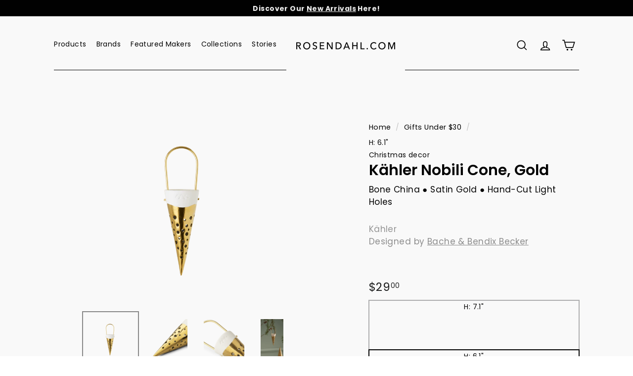

--- FILE ---
content_type: text/html; charset=utf-8
request_url: https://us.rosendahl.com/collections/gifts-under-30/products/kahler-nobili-cone-gold?variant=43012327047299
body_size: 47203
content:
<!doctype html>
<html class="no-js" lang="en" dir="ltr">
  <head>
    <meta charset="utf-8">
    <meta http-equiv="X-UA-Compatible" content="IE=edge,chrome=1">
    <meta name="viewport" content="width=device-width,initial-scale=1">
    <meta name="theme-color" content="#000000">
    <link rel="canonical" href="https://us.rosendahl.com/products/kahler-nobili-cone-gold">
    <link rel="preload" as="script" href="//us.rosendahl.com/cdn/shop/t/21/assets/theme.js?v=69156720056176717761716967919">
    <link rel="preconnect" href="https://cdn.shopify.com">
    <link rel="preconnect" href="https://fonts.shopifycdn.com">
    <link rel="dns-prefetch" href="https://productreviews.shopifycdn.com">
    <link rel="dns-prefetch" href="https://ajax.googleapis.com">
    <link rel="dns-prefetch" href="https://maps.googleapis.com">
    <link rel="dns-prefetch" href="https://maps.gstatic.com">
    <link
      rel="stylesheet"
      href="https://cdn.jsdelivr.net/npm/swiper@8/swiper-bundle.min.css"
    >

    <meta name="google-site-verification" content="xlKirphoLeX6SqWkc-E6nV6DtDbyF43yQZjNZMBjNCw">

    <script src="https://cdn.jsdelivr.net/npm/swiper@8/swiper-bundle.min.js"></script><link rel="shortcut icon" href="//us.rosendahl.com/cdn/shop/files/tmp_386b33d2-69bd-4fca-8874-93bb16963171_32x32.png?v=1674506010" type="image/png"><title>Kähler Nobili Cone, Gold
&ndash; rosendahl.com
</title>
<meta name="description" content="Kähler&#39;s Nobili Collection of cone-shaped tealight holders and ornamental cones lend coziness and warmth to the colder months. With a brass-look handle and hand-cut holes, the satin-gold ornamental cone plays with the glossy, tactile glaze, countered by raw, unglazed ceramic. Available in two sizes: 6.1&quot; and 7.1&quot;."><meta property="og:site_name" content="rosendahl.com">
  <meta property="og:url" content="https://us.rosendahl.com/products/kahler-nobili-cone-gold">
  <meta property="og:title" content="Kähler Nobili Cone, Gold">
  <meta property="og:type" content="product">
  <meta property="og:description" content="Kähler&#39;s Nobili Collection of cone-shaped tealight holders and ornamental cones lend coziness and warmth to the colder months. With a brass-look handle and hand-cut holes, the satin-gold ornamental cone plays with the glossy, tactile glaze, countered by raw, unglazed ceramic. Available in two sizes: 6.1&quot; and 7.1&quot;."><meta property="og:image" content="http://us.rosendahl.com/cdn/shop/files/xp-min_3.png?v=1717602489">
    <meta property="og:image:secure_url" content="https://us.rosendahl.com/cdn/shop/files/xp-min_3.png?v=1717602489">
    <meta property="og:image:width" content="700">
    <meta property="og:image:height" content="700"><meta name="twitter:site" content="@">
  <meta name="twitter:card" content="summary_large_image">
  <meta name="twitter:title" content="Kähler Nobili Cone, Gold">
  <meta name="twitter:description" content="Kähler&#39;s Nobili Collection of cone-shaped tealight holders and ornamental cones lend coziness and warmth to the colder months. With a brass-look handle and hand-cut holes, the satin-gold ornamental cone plays with the glossy, tactile glaze, countered by raw, unglazed ceramic. Available in two sizes: 6.1&quot; and 7.1&quot;.">
<style data-shopify>@font-face {
  font-family: Poppins;
  font-weight: 400;
  font-style: normal;
  font-display: swap;
  src: url("//us.rosendahl.com/cdn/fonts/poppins/poppins_n4.0ba78fa5af9b0e1a374041b3ceaadf0a43b41362.woff2") format("woff2"),
       url("//us.rosendahl.com/cdn/fonts/poppins/poppins_n4.214741a72ff2596839fc9760ee7a770386cf16ca.woff") format("woff");
}

  @font-face {
  font-family: Poppins;
  font-weight: 400;
  font-style: normal;
  font-display: swap;
  src: url("//us.rosendahl.com/cdn/fonts/poppins/poppins_n4.0ba78fa5af9b0e1a374041b3ceaadf0a43b41362.woff2") format("woff2"),
       url("//us.rosendahl.com/cdn/fonts/poppins/poppins_n4.214741a72ff2596839fc9760ee7a770386cf16ca.woff") format("woff");
}


  @font-face {
  font-family: Poppins;
  font-weight: 600;
  font-style: normal;
  font-display: swap;
  src: url("//us.rosendahl.com/cdn/fonts/poppins/poppins_n6.aa29d4918bc243723d56b59572e18228ed0786f6.woff2") format("woff2"),
       url("//us.rosendahl.com/cdn/fonts/poppins/poppins_n6.5f815d845fe073750885d5b7e619ee00e8111208.woff") format("woff");
}

  @font-face {
  font-family: Poppins;
  font-weight: 400;
  font-style: italic;
  font-display: swap;
  src: url("//us.rosendahl.com/cdn/fonts/poppins/poppins_i4.846ad1e22474f856bd6b81ba4585a60799a9f5d2.woff2") format("woff2"),
       url("//us.rosendahl.com/cdn/fonts/poppins/poppins_i4.56b43284e8b52fc64c1fd271f289a39e8477e9ec.woff") format("woff");
}

  @font-face {
  font-family: Poppins;
  font-weight: 600;
  font-style: italic;
  font-display: swap;
  src: url("//us.rosendahl.com/cdn/fonts/poppins/poppins_i6.bb8044d6203f492888d626dafda3c2999253e8e9.woff2") format("woff2"),
       url("//us.rosendahl.com/cdn/fonts/poppins/poppins_i6.e233dec1a61b1e7dead9f920159eda42280a02c3.woff") format("woff");
}

</style><link href="//us.rosendahl.com/cdn/shop/t/21/assets/theme.css?v=146194060248549700431714392973" rel="stylesheet" type="text/css" media="all" />
<style data-shopify>:root {
    --typeHeaderPrimary: Poppins;
    --typeHeaderFallback: sans-serif;
    --typeHeaderSize: 30px;
    --typeHeaderWeight: 400;
    --typeHeaderLineHeight: 1.1;
    --typeHeaderSpacing: 0.0em;

    --typeBasePrimary:Poppins;
    --typeBaseFallback:sans-serif;
    --typeBaseSize: 17px;
    --typeBaseWeight: 400;
    --typeBaseSpacing: 0.025em;
    --typeBaseLineHeight: 1.5;

    --colorSmallImageBg: #ffffff;
    --colorSmallImageBgDark: #f7f7f7;
    --colorLargeImageBg: #e7e7e7;
    --colorLargeImageBgLight: #ffffff;

    --iconWeight: 4px;
    --iconLinecaps: miter;

    
      --buttonRadius: 0px;
      --btnPadding: 11px 20px;
    

    
      --roundness: 0px;
    

    
      --gridThickness: 1px;
    

    --productTileMargin: 5%;
    --collectionTileMargin: 5%;

    --swatchSize: 40px;
  }

  @media screen and (max-width: 768px) {
    :root {
      --typeBaseSize: 15px;

      
        --roundness: 0px;
        --btnPadding: 9px 17px;
      
    }
  }</style>
<script>
      document.documentElement.className = document.documentElement.className.replace('no-js', 'js');
      window.theme = window.theme || {};
      theme.routes = {
        home: "/",
        collections: "/collections",
        cart: "/cart.js",
        cartPage: "/cart",
        cartAdd: "/cart/add.js",
        cartChange: "/cart/change.js",
        search: "/search"
      };
      theme.strings = {
        soldOut: "Sold Out",
        unavailable: "Unavailable",
        inStockLabel: "In stock, ready to ship",
        stockLabel: "Low stock - [count] items left",
        willNotShipUntil: "Ready to ship [date]",
        willBeInStockAfter: "Back in stock [date]",
        waitingForStock: "Inventory on the way",
        savePrice: "Save [saved_amount]",
        cartEmpty: "Your cart is currently empty.",
        cartTermsConfirmation: "You must agree with the terms and conditions of sales to check out",
        searchCollections: "Collections:",
        searchPages: "Pages:",
        searchArticles: "Articles:"
      };
      theme.settings = {
        dynamicVariantsEnable: true,
        cartType: "dropdown",
        isCustomerTemplate: false,
        moneyFormat: "${{amount}}",
        saveType: "dollar",
        productImageSize: "portrait",
        productImageCover: false,
        predictiveSearch: true,
        predictiveSearchType: "product",
        superScriptSetting: true,
        superScriptPrice: true,
        quickView: false,
        quickAdd: false,
        themeName: 'Expanse',
        themeVersion: "3.0.1"
      };
    </script>

    
    <script>
      const shopUrl = "https://us.rosendahl.com";
      const collectionUrl = document.location.href;
      const canonicalUrl = document.location.href;
      const currentPage = 1;

      function shouldNoIndex(url) {
        return url.includes("page=") || url.includes("currency=USD") || url.includes("pr_prod_strat=");
      }

      function isPaginatedPage(currentPage) {
        return currentPage > 1;
      }

      function handleMetaTags(template, currentTags, collectionUrl, canonicalUrl, currentPage) {
        if (template.includes("collection") && currentTags) {
          if (shouldNoIndex(collectionUrl)) {
            document.head.insertAdjacentHTML('afterbegin', '<meta name="robots" content="noindex, follow">');
            document.head.insertAdjacentHTML('afterbegin', '<link rel="canonical" href="' + shopUrl + collectionUrl + '">');
          } else {
            document.head.insertAdjacentHTML('afterbegin', '<link rel="canonical" href="' + shopUrl + collectionUrl + '">');
          }
        } else {
          document.head.insertAdjacentHTML('afterbegin', '<link rel="canonical" href="' + canonicalUrl.split("page=")[0] + '">');
        }

        if (shouldNoIndex(canonicalUrl) || isPaginatedPage(currentPage)) {
          document.head.insertAdjacentHTML('afterbegin', '<meta name="robots" content="noindex, follow">');
        }
      }

      handleMetaTags("product", "", collectionUrl, canonicalUrl, currentPage);
    </script>
    

    <script>window.performance && window.performance.mark && window.performance.mark('shopify.content_for_header.start');</script><meta name="google-site-verification" content="AAORN8xfDOVfD2gRzKHethwK3sRIn-FZPnG3qq7YQHg">
<meta name="facebook-domain-verification" content="gvqpi4sxn7lfyr7cnwk1p11w2vkk9r">
<meta id="shopify-digital-wallet" name="shopify-digital-wallet" content="/54974087299/digital_wallets/dialog">
<meta name="shopify-checkout-api-token" content="6c93d557334c894630d1847e98bbd048">
<meta id="in-context-paypal-metadata" data-shop-id="54974087299" data-venmo-supported="false" data-environment="production" data-locale="en_US" data-paypal-v4="true" data-currency="USD">
<link rel="alternate" type="application/json+oembed" href="https://us.rosendahl.com/products/kahler-nobili-cone-gold.oembed">
<script async="async" src="/checkouts/internal/preloads.js?locale=en-US"></script>
<link rel="preconnect" href="https://shop.app" crossorigin="anonymous">
<script async="async" src="https://shop.app/checkouts/internal/preloads.js?locale=en-US&shop_id=54974087299" crossorigin="anonymous"></script>
<script id="apple-pay-shop-capabilities" type="application/json">{"shopId":54974087299,"countryCode":"US","currencyCode":"USD","merchantCapabilities":["supports3DS"],"merchantId":"gid:\/\/shopify\/Shop\/54974087299","merchantName":"rosendahl.com","requiredBillingContactFields":["postalAddress","email"],"requiredShippingContactFields":["postalAddress","email"],"shippingType":"shipping","supportedNetworks":["visa","masterCard","amex","discover","elo","jcb"],"total":{"type":"pending","label":"rosendahl.com","amount":"1.00"},"shopifyPaymentsEnabled":true,"supportsSubscriptions":true}</script>
<script id="shopify-features" type="application/json">{"accessToken":"6c93d557334c894630d1847e98bbd048","betas":["rich-media-storefront-analytics"],"domain":"us.rosendahl.com","predictiveSearch":true,"shopId":54974087299,"locale":"en"}</script>
<script>var Shopify = Shopify || {};
Shopify.shop = "rosendahl-v2.myshopify.com";
Shopify.locale = "en";
Shopify.currency = {"active":"USD","rate":"1.0"};
Shopify.country = "US";
Shopify.theme = {"name":"rosendahl-shopify\/main","id":135289077891,"schema_name":"Expanse","schema_version":"3.0.1","theme_store_id":null,"role":"main"};
Shopify.theme.handle = "null";
Shopify.theme.style = {"id":null,"handle":null};
Shopify.cdnHost = "us.rosendahl.com/cdn";
Shopify.routes = Shopify.routes || {};
Shopify.routes.root = "/";</script>
<script type="module">!function(o){(o.Shopify=o.Shopify||{}).modules=!0}(window);</script>
<script>!function(o){function n(){var o=[];function n(){o.push(Array.prototype.slice.apply(arguments))}return n.q=o,n}var t=o.Shopify=o.Shopify||{};t.loadFeatures=n(),t.autoloadFeatures=n()}(window);</script>
<script>
  window.ShopifyPay = window.ShopifyPay || {};
  window.ShopifyPay.apiHost = "shop.app\/pay";
  window.ShopifyPay.redirectState = null;
</script>
<script id="shop-js-analytics" type="application/json">{"pageType":"product"}</script>
<script defer="defer" async type="module" src="//us.rosendahl.com/cdn/shopifycloud/shop-js/modules/v2/client.init-shop-cart-sync_C5BV16lS.en.esm.js"></script>
<script defer="defer" async type="module" src="//us.rosendahl.com/cdn/shopifycloud/shop-js/modules/v2/chunk.common_CygWptCX.esm.js"></script>
<script type="module">
  await import("//us.rosendahl.com/cdn/shopifycloud/shop-js/modules/v2/client.init-shop-cart-sync_C5BV16lS.en.esm.js");
await import("//us.rosendahl.com/cdn/shopifycloud/shop-js/modules/v2/chunk.common_CygWptCX.esm.js");

  window.Shopify.SignInWithShop?.initShopCartSync?.({"fedCMEnabled":true,"windoidEnabled":true});

</script>
<script defer="defer" async type="module" src="//us.rosendahl.com/cdn/shopifycloud/shop-js/modules/v2/client.payment-terms_CZxnsJam.en.esm.js"></script>
<script defer="defer" async type="module" src="//us.rosendahl.com/cdn/shopifycloud/shop-js/modules/v2/chunk.common_CygWptCX.esm.js"></script>
<script defer="defer" async type="module" src="//us.rosendahl.com/cdn/shopifycloud/shop-js/modules/v2/chunk.modal_D71HUcav.esm.js"></script>
<script type="module">
  await import("//us.rosendahl.com/cdn/shopifycloud/shop-js/modules/v2/client.payment-terms_CZxnsJam.en.esm.js");
await import("//us.rosendahl.com/cdn/shopifycloud/shop-js/modules/v2/chunk.common_CygWptCX.esm.js");
await import("//us.rosendahl.com/cdn/shopifycloud/shop-js/modules/v2/chunk.modal_D71HUcav.esm.js");

  
</script>
<script>
  window.Shopify = window.Shopify || {};
  if (!window.Shopify.featureAssets) window.Shopify.featureAssets = {};
  window.Shopify.featureAssets['shop-js'] = {"shop-cart-sync":["modules/v2/client.shop-cart-sync_ZFArdW7E.en.esm.js","modules/v2/chunk.common_CygWptCX.esm.js"],"init-fed-cm":["modules/v2/client.init-fed-cm_CmiC4vf6.en.esm.js","modules/v2/chunk.common_CygWptCX.esm.js"],"shop-button":["modules/v2/client.shop-button_tlx5R9nI.en.esm.js","modules/v2/chunk.common_CygWptCX.esm.js"],"shop-cash-offers":["modules/v2/client.shop-cash-offers_DOA2yAJr.en.esm.js","modules/v2/chunk.common_CygWptCX.esm.js","modules/v2/chunk.modal_D71HUcav.esm.js"],"init-windoid":["modules/v2/client.init-windoid_sURxWdc1.en.esm.js","modules/v2/chunk.common_CygWptCX.esm.js"],"shop-toast-manager":["modules/v2/client.shop-toast-manager_ClPi3nE9.en.esm.js","modules/v2/chunk.common_CygWptCX.esm.js"],"init-shop-email-lookup-coordinator":["modules/v2/client.init-shop-email-lookup-coordinator_B8hsDcYM.en.esm.js","modules/v2/chunk.common_CygWptCX.esm.js"],"init-shop-cart-sync":["modules/v2/client.init-shop-cart-sync_C5BV16lS.en.esm.js","modules/v2/chunk.common_CygWptCX.esm.js"],"avatar":["modules/v2/client.avatar_BTnouDA3.en.esm.js"],"pay-button":["modules/v2/client.pay-button_FdsNuTd3.en.esm.js","modules/v2/chunk.common_CygWptCX.esm.js"],"init-customer-accounts":["modules/v2/client.init-customer-accounts_DxDtT_ad.en.esm.js","modules/v2/client.shop-login-button_C5VAVYt1.en.esm.js","modules/v2/chunk.common_CygWptCX.esm.js","modules/v2/chunk.modal_D71HUcav.esm.js"],"init-shop-for-new-customer-accounts":["modules/v2/client.init-shop-for-new-customer-accounts_ChsxoAhi.en.esm.js","modules/v2/client.shop-login-button_C5VAVYt1.en.esm.js","modules/v2/chunk.common_CygWptCX.esm.js","modules/v2/chunk.modal_D71HUcav.esm.js"],"shop-login-button":["modules/v2/client.shop-login-button_C5VAVYt1.en.esm.js","modules/v2/chunk.common_CygWptCX.esm.js","modules/v2/chunk.modal_D71HUcav.esm.js"],"init-customer-accounts-sign-up":["modules/v2/client.init-customer-accounts-sign-up_CPSyQ0Tj.en.esm.js","modules/v2/client.shop-login-button_C5VAVYt1.en.esm.js","modules/v2/chunk.common_CygWptCX.esm.js","modules/v2/chunk.modal_D71HUcav.esm.js"],"shop-follow-button":["modules/v2/client.shop-follow-button_Cva4Ekp9.en.esm.js","modules/v2/chunk.common_CygWptCX.esm.js","modules/v2/chunk.modal_D71HUcav.esm.js"],"checkout-modal":["modules/v2/client.checkout-modal_BPM8l0SH.en.esm.js","modules/v2/chunk.common_CygWptCX.esm.js","modules/v2/chunk.modal_D71HUcav.esm.js"],"lead-capture":["modules/v2/client.lead-capture_Bi8yE_yS.en.esm.js","modules/v2/chunk.common_CygWptCX.esm.js","modules/v2/chunk.modal_D71HUcav.esm.js"],"shop-login":["modules/v2/client.shop-login_D6lNrXab.en.esm.js","modules/v2/chunk.common_CygWptCX.esm.js","modules/v2/chunk.modal_D71HUcav.esm.js"],"payment-terms":["modules/v2/client.payment-terms_CZxnsJam.en.esm.js","modules/v2/chunk.common_CygWptCX.esm.js","modules/v2/chunk.modal_D71HUcav.esm.js"]};
</script>
<script>(function() {
  var isLoaded = false;
  function asyncLoad() {
    if (isLoaded) return;
    isLoaded = true;
    var urls = ["https:\/\/cdn-app.cart-bot.net\/public\/js\/append.js?shop=rosendahl-v2.myshopify.com","https:\/\/str.rise-ai.com\/?shop=rosendahl-v2.myshopify.com","https:\/\/strn.rise-ai.com\/?shop=rosendahl-v2.myshopify.com"];
    for (var i = 0; i < urls.length; i++) {
      var s = document.createElement('script');
      s.type = 'text/javascript';
      s.async = true;
      s.src = urls[i];
      var x = document.getElementsByTagName('script')[0];
      x.parentNode.insertBefore(s, x);
    }
  };
  if(window.attachEvent) {
    window.attachEvent('onload', asyncLoad);
  } else {
    window.addEventListener('load', asyncLoad, false);
  }
})();</script>
<script id="__st">var __st={"a":54974087299,"offset":-18000,"reqid":"201d5e5b-64f0-4516-837f-0db727b75524-1768610724","pageurl":"us.rosendahl.com\/collections\/gifts-under-30\/products\/kahler-nobili-cone-gold?variant=43012327047299","u":"e6a309485465","p":"product","rtyp":"product","rid":7800347426947};</script>
<script>window.ShopifyPaypalV4VisibilityTracking = true;</script>
<script id="form-persister">!function(){'use strict';const t='contact',e='new_comment',n=[[t,t],['blogs',e],['comments',e],[t,'customer']],o='password',r='form_key',c=['recaptcha-v3-token','g-recaptcha-response','h-captcha-response',o],s=()=>{try{return window.sessionStorage}catch{return}},i='__shopify_v',u=t=>t.elements[r],a=function(){const t=[...n].map((([t,e])=>`form[action*='/${t}']:not([data-nocaptcha='true']) input[name='form_type'][value='${e}']`)).join(',');var e;return e=t,()=>e?[...document.querySelectorAll(e)].map((t=>t.form)):[]}();function m(t){const e=u(t);a().includes(t)&&(!e||!e.value)&&function(t){try{if(!s())return;!function(t){const e=s();if(!e)return;const n=u(t);if(!n)return;const o=n.value;o&&e.removeItem(o)}(t);const e=Array.from(Array(32),(()=>Math.random().toString(36)[2])).join('');!function(t,e){u(t)||t.append(Object.assign(document.createElement('input'),{type:'hidden',name:r})),t.elements[r].value=e}(t,e),function(t,e){const n=s();if(!n)return;const r=[...t.querySelectorAll(`input[type='${o}']`)].map((({name:t})=>t)),u=[...c,...r],a={};for(const[o,c]of new FormData(t).entries())u.includes(o)||(a[o]=c);n.setItem(e,JSON.stringify({[i]:1,action:t.action,data:a}))}(t,e)}catch(e){console.error('failed to persist form',e)}}(t)}const f=t=>{if('true'===t.dataset.persistBound)return;const e=function(t,e){const n=function(t){return'function'==typeof t.submit?t.submit:HTMLFormElement.prototype.submit}(t).bind(t);return function(){let t;return()=>{t||(t=!0,(()=>{try{e(),n()}catch(t){(t=>{console.error('form submit failed',t)})(t)}})(),setTimeout((()=>t=!1),250))}}()}(t,(()=>{m(t)}));!function(t,e){if('function'==typeof t.submit&&'function'==typeof e)try{t.submit=e}catch{}}(t,e),t.addEventListener('submit',(t=>{t.preventDefault(),e()})),t.dataset.persistBound='true'};!function(){function t(t){const e=(t=>{const e=t.target;return e instanceof HTMLFormElement?e:e&&e.form})(t);e&&m(e)}document.addEventListener('submit',t),document.addEventListener('DOMContentLoaded',(()=>{const e=a();for(const t of e)f(t);var n;n=document.body,new window.MutationObserver((t=>{for(const e of t)if('childList'===e.type&&e.addedNodes.length)for(const t of e.addedNodes)1===t.nodeType&&'FORM'===t.tagName&&a().includes(t)&&f(t)})).observe(n,{childList:!0,subtree:!0,attributes:!1}),document.removeEventListener('submit',t)}))}()}();</script>
<script integrity="sha256-4kQ18oKyAcykRKYeNunJcIwy7WH5gtpwJnB7kiuLZ1E=" data-source-attribution="shopify.loadfeatures" defer="defer" src="//us.rosendahl.com/cdn/shopifycloud/storefront/assets/storefront/load_feature-a0a9edcb.js" crossorigin="anonymous"></script>
<script crossorigin="anonymous" defer="defer" src="//us.rosendahl.com/cdn/shopifycloud/storefront/assets/shopify_pay/storefront-65b4c6d7.js?v=20250812"></script>
<script data-source-attribution="shopify.dynamic_checkout.dynamic.init">var Shopify=Shopify||{};Shopify.PaymentButton=Shopify.PaymentButton||{isStorefrontPortableWallets:!0,init:function(){window.Shopify.PaymentButton.init=function(){};var t=document.createElement("script");t.src="https://us.rosendahl.com/cdn/shopifycloud/portable-wallets/latest/portable-wallets.en.js",t.type="module",document.head.appendChild(t)}};
</script>
<script data-source-attribution="shopify.dynamic_checkout.buyer_consent">
  function portableWalletsHideBuyerConsent(e){var t=document.getElementById("shopify-buyer-consent"),n=document.getElementById("shopify-subscription-policy-button");t&&n&&(t.classList.add("hidden"),t.setAttribute("aria-hidden","true"),n.removeEventListener("click",e))}function portableWalletsShowBuyerConsent(e){var t=document.getElementById("shopify-buyer-consent"),n=document.getElementById("shopify-subscription-policy-button");t&&n&&(t.classList.remove("hidden"),t.removeAttribute("aria-hidden"),n.addEventListener("click",e))}window.Shopify?.PaymentButton&&(window.Shopify.PaymentButton.hideBuyerConsent=portableWalletsHideBuyerConsent,window.Shopify.PaymentButton.showBuyerConsent=portableWalletsShowBuyerConsent);
</script>
<script data-source-attribution="shopify.dynamic_checkout.cart.bootstrap">document.addEventListener("DOMContentLoaded",(function(){function t(){return document.querySelector("shopify-accelerated-checkout-cart, shopify-accelerated-checkout")}if(t())Shopify.PaymentButton.init();else{new MutationObserver((function(e,n){t()&&(Shopify.PaymentButton.init(),n.disconnect())})).observe(document.body,{childList:!0,subtree:!0})}}));
</script>
<link id="shopify-accelerated-checkout-styles" rel="stylesheet" media="screen" href="https://us.rosendahl.com/cdn/shopifycloud/portable-wallets/latest/accelerated-checkout-backwards-compat.css" crossorigin="anonymous">
<style id="shopify-accelerated-checkout-cart">
        #shopify-buyer-consent {
  margin-top: 1em;
  display: inline-block;
  width: 100%;
}

#shopify-buyer-consent.hidden {
  display: none;
}

#shopify-subscription-policy-button {
  background: none;
  border: none;
  padding: 0;
  text-decoration: underline;
  font-size: inherit;
  cursor: pointer;
}

#shopify-subscription-policy-button::before {
  box-shadow: none;
}

      </style>

<script>window.performance && window.performance.mark && window.performance.mark('shopify.content_for_header.end');</script>
<div class="page-width site-header__drawers">
      <div class="site-header__drawers-container">
        <div class="site-header__drawer site-header__cart cart__drawer" id="HeaderCart">
          <div class="site-header__drawer-animate cart__drawer-animate">
            <button type="button" class="cart__close-btn js-close-header-cart">
              <svg aria-hidden="true" focusable="false" role="presentation" class="icon icon-close" viewBox="0 0 64 64">
                <defs><style>.cls-1{fill:none;stroke:#000;stroke-miterlimit:10;stroke-width:2px}</style></defs><path class="cls-1" d="M19 17.61l27.12 27.13m0-27.13L19 44.74"></path>
              </svg>
            </button><form action="/cart" method="post" novalidate data-location="header" class="cart__drawer-form">
  <div class="cart__scrollable">
    <h2 class="cart__headline">
      <svg class="cart__check" viewBox="0 0 25 25" xmlns="http://www.w3.org/2000/svg"><path stroke="currentColor" d="M9.122 11.666L12 14.5l4.419-4.449" fill="none" stroke-linecap="round" stroke-linejoin="round"></path></svg>
      Items in your basket
    </h2>
    <div data-products></div>
  </div>

  <div class="cart__footer">
    <div class="cart__item-sub cart__item-row cart__item--subtotal">
      <div>Subtotal</div>
      <div data-subtotal>$0.00</div>
    </div>

    <div data-discounts></div>

    

    <div class="cart__item-row cart__checkout-wrapper payment-buttons flex">
      <div class="cart__continue-shopping js-close-header-cart"><div class="animated-black-btn reverse-colour ">
  <span class="animated-black-btn__text reverse-colour">
    Continue Shopping
  </span>
</div>
</div>

      <button type="submit" name="checkout" data-terms-required="false" class="btn cart__checkout animated-black-btn reverse-colour">
        <span class="animated-black-btn__text reverse-colour">Check out</span>
      </button></div></div>
</form>

<div class="site-header__cart-empty cart__empty">Your cart is currently empty.</div>
</div>
        </div><div class="site-header__drawer site-header__mobile-nav medium-up--hide" id="MobileNav">
          <div class="site-header__drawer-animate"><button type="button"
  aria-controls="MobileNav"
  class="medium-up--hide mobile-nav-trigger header__black-text header-mobile__close">
  <svg aria-hidden="true" focusable="false" role="presentation" class="icon icon-hamburger" viewBox="0 0 64 64"><path class="cls-1" d="M7 15h51">.</path><path class="cls-1" d="M7 32h43">.</path><path class="cls-1" d="M7 49h51">.</path></svg>
  <span class="icon__fallback-text">Site navigation</span>
</button>

<div class="header-mobile__scrollable">
  <div class="slide-nav__wrapper" data-level="1">
    <ul class="slide-nav header-mobile__slide-nav"><li class="slide-nav__item"><button type="button"
              class="slide-nav__button js-toggle-submenu header-mobile__link-has-drop-down"
              data-target="tier-2-products1"
              data-active="true">
              <span class="slide-nav__link">
<span>Products</span>
                <svg aria-hidden="true" focusable="false" role="presentation" class="icon icon-chevron-right" viewBox="0 0 284.49 498.98"><path d="M35 498.98a35 35 0 0 1-24.75-59.75l189.74-189.74L10.25 59.75a35.002 35.002 0 0 1 49.5-49.5l214.49 214.49a35 35 0 0 1 0 49.5L59.75 488.73A34.89 34.89 0 0 1 35 498.98z"/></svg>
                <span class="icon__fallback-text">Expand submenu</span>
              </span>
            </button>

            <ul
              class="slide-nav__dropdown"
              data-parent="tier-2-products1"
              data-level="2">
              <li class="slide-nav__item">
                <button type="button"
                  class="slide-nav__button js-toggle-submenu">
                  <span class="slide-nav__link slide-nav__link--back">
                    <svg aria-hidden="true" focusable="false" role="presentation" class="icon icon-chevron-left" viewBox="0 0 284.49 498.98"><path d="M249.49 0a35 35 0 0 1 24.75 59.75L84.49 249.49l189.75 189.74a35.002 35.002 0 1 1-49.5 49.5L10.25 274.24a35 35 0 0 1 0-49.5L224.74 10.25A34.89 34.89 0 0 1 249.49 0z"/></svg>
                    <span>Products</span>
                  </span>
                </button>
              </li>

              
<li class="slide-nav__item">
                  <a href="/collections/products" class="slide-nav__link header-mobile__view-all">
                    <span class="header-mobile__view-all-text">View all</span>
                  </a>
                </li><li class="slide-nav__item"><a href="/collections/new-arrivals" class="slide-nav__link header-mobile__small-link">
                      <span>New Arrivals</span></a></li><li class="slide-nav__item"><a href="/collections/best-sellers" class="slide-nav__link header-mobile__small-link">
                      <span>Bestsellers</span></a></li><li class="slide-nav__item"><button type="button"
                      class="slide-nav__button js-toggle-submenu"
                      data-target="tier-3-seating1"
                      data-active="true">
                      <span class="slide-nav__link slide-nav__sublist-link header-mobile__small-link">
                        <span>Seating</span>
                        <svg aria-hidden="true" focusable="false" role="presentation" class="icon icon-chevron-right" viewBox="0 0 284.49 498.98"><path d="M35 498.98a35 35 0 0 1-24.75-59.75l189.74-189.74L10.25 59.75a35.002 35.002 0 0 1 49.5-49.5l214.49 214.49a35 35 0 0 1 0 49.5L59.75 488.73A34.89 34.89 0 0 1 35 498.98z"/></svg>
                        <span class="icon__fallback-text">Expand submenu</span>
                      </span>
                    </button>
                    <ul class="slide-nav__dropdown"
                      data-parent="tier-3-seating1"
                      data-level="3">
                      <li class="slide-nav__item header-mobile__small-link">
                        <button type="button"
                          class="slide-nav__button js-toggle-submenu"
                          data-target="tier-2-products1">
                          <span class="slide-nav__link slide-nav__link--back">
                            <svg aria-hidden="true" focusable="false" role="presentation" class="icon icon-chevron-left" viewBox="0 0 284.49 498.98"><path d="M249.49 0a35 35 0 0 1 24.75 59.75L84.49 249.49l189.75 189.74a35.002 35.002 0 1 1-49.5 49.5L10.25 274.24a35 35 0 0 1 0-49.5L224.74 10.25A34.89 34.89 0 0 1 249.49 0z"/></svg>
                            <span>Seating</span>
                          </span>
                        </button>
                      </li>

                      
<li class="slide-nav__item">
                          <a href="/collections/seating" class="slide-nav__link header-mobile__small-link">
                            <span>View all</span></a>
                        </li><li class="slide-nav__item">
                          <a href="/collections/dining-chairs" class="slide-nav__link header-mobile__small-link">
                            <span>Dining Chairs</span></a>
                        </li><li class="slide-nav__item">
                          <a href="/collections/lounge-chairs" class="slide-nav__link header-mobile__small-link">
                            <span>Lounge Chairs</span></a>
                        </li><li class="slide-nav__item">
                          <a href="/collections/stools" class="slide-nav__link header-mobile__small-link">
                            <span>Stools</span></a>
                        </li><li class="slide-nav__item">
                          <a href="/collections/sofas" class="slide-nav__link header-mobile__small-link">
                            <span>Sofas</span></a>
                        </li><li class="slide-nav__item">
                          <a href="/collections/benches" class="slide-nav__link header-mobile__small-link">
                            <span>Benches</span></a>
                        </li><li class="slide-nav__item">
                          <a href="/collections/rocking-chairs" class="slide-nav__link header-mobile__small-link">
                            <span>Rocking Chairs</span></a>
                        </li><li class="slide-nav__item">
                          <a href="/collections/stacking-chairs" class="slide-nav__link header-mobile__small-link">
                            <span>Stacking Chairs</span></a>
                        </li><li class="slide-nav__item">
                          <a href="/collections/outdoor-seating" class="slide-nav__link header-mobile__small-link">
                            <span>Outdoor</span></a>
                        </li></ul></li><li class="slide-nav__item"><button type="button"
                      class="slide-nav__button js-toggle-submenu"
                      data-target="tier-3-tables-desks1"
                      data-active="true">
                      <span class="slide-nav__link slide-nav__sublist-link header-mobile__small-link">
                        <span>Tables & Desks</span>
                        <svg aria-hidden="true" focusable="false" role="presentation" class="icon icon-chevron-right" viewBox="0 0 284.49 498.98"><path d="M35 498.98a35 35 0 0 1-24.75-59.75l189.74-189.74L10.25 59.75a35.002 35.002 0 0 1 49.5-49.5l214.49 214.49a35 35 0 0 1 0 49.5L59.75 488.73A34.89 34.89 0 0 1 35 498.98z"/></svg>
                        <span class="icon__fallback-text">Expand submenu</span>
                      </span>
                    </button>
                    <ul class="slide-nav__dropdown"
                      data-parent="tier-3-tables-desks1"
                      data-level="3">
                      <li class="slide-nav__item header-mobile__small-link">
                        <button type="button"
                          class="slide-nav__button js-toggle-submenu"
                          data-target="tier-2-products1">
                          <span class="slide-nav__link slide-nav__link--back">
                            <svg aria-hidden="true" focusable="false" role="presentation" class="icon icon-chevron-left" viewBox="0 0 284.49 498.98"><path d="M249.49 0a35 35 0 0 1 24.75 59.75L84.49 249.49l189.75 189.74a35.002 35.002 0 1 1-49.5 49.5L10.25 274.24a35 35 0 0 1 0-49.5L224.74 10.25A34.89 34.89 0 0 1 249.49 0z"/></svg>
                            <span>Tables & Desks</span>
                          </span>
                        </button>
                      </li>

                      
<li class="slide-nav__item">
                          <a href="/collections/tables-desks" class="slide-nav__link header-mobile__small-link">
                            <span>View all</span></a>
                        </li><li class="slide-nav__item">
                          <a href="/collections/dining-tables-1" class="slide-nav__link header-mobile__small-link">
                            <span>Dining Tables</span></a>
                        </li><li class="slide-nav__item">
                          <a href="/collections/coffee-tables" class="slide-nav__link header-mobile__small-link">
                            <span>Coffee Tables</span></a>
                        </li><li class="slide-nav__item">
                          <a href="/collections/side-end-tables" class="slide-nav__link header-mobile__small-link">
                            <span>Side &amp; End Tables</span></a>
                        </li><li class="slide-nav__item">
                          <a href="/collections/desks" class="slide-nav__link header-mobile__small-link">
                            <span>Desks</span></a>
                        </li><li class="slide-nav__item">
                          <a href="/collections/bedside-tables" class="slide-nav__link header-mobile__small-link">
                            <span>Bedside Tables</span></a>
                        </li><li class="slide-nav__item">
                          <a href="/collections/outdoor-tables" class="slide-nav__link header-mobile__small-link">
                            <span>Outdoor</span></a>
                        </li></ul></li><li class="slide-nav__item"><button type="button"
                      class="slide-nav__button js-toggle-submenu"
                      data-target="tier-3-shelving-storage1"
                      data-active="true">
                      <span class="slide-nav__link slide-nav__sublist-link header-mobile__small-link">
                        <span>Shelving & Storage</span>
                        <svg aria-hidden="true" focusable="false" role="presentation" class="icon icon-chevron-right" viewBox="0 0 284.49 498.98"><path d="M35 498.98a35 35 0 0 1-24.75-59.75l189.74-189.74L10.25 59.75a35.002 35.002 0 0 1 49.5-49.5l214.49 214.49a35 35 0 0 1 0 49.5L59.75 488.73A34.89 34.89 0 0 1 35 498.98z"/></svg>
                        <span class="icon__fallback-text">Expand submenu</span>
                      </span>
                    </button>
                    <ul class="slide-nav__dropdown"
                      data-parent="tier-3-shelving-storage1"
                      data-level="3">
                      <li class="slide-nav__item header-mobile__small-link">
                        <button type="button"
                          class="slide-nav__button js-toggle-submenu"
                          data-target="tier-2-products1">
                          <span class="slide-nav__link slide-nav__link--back">
                            <svg aria-hidden="true" focusable="false" role="presentation" class="icon icon-chevron-left" viewBox="0 0 284.49 498.98"><path d="M249.49 0a35 35 0 0 1 24.75 59.75L84.49 249.49l189.75 189.74a35.002 35.002 0 1 1-49.5 49.5L10.25 274.24a35 35 0 0 1 0-49.5L224.74 10.25A34.89 34.89 0 0 1 249.49 0z"/></svg>
                            <span>Shelving & Storage</span>
                          </span>
                        </button>
                      </li>

                      
<li class="slide-nav__item">
                          <a href="/collections/shelving-storage" class="slide-nav__link header-mobile__small-link">
                            <span>View all</span></a>
                        </li><li class="slide-nav__item">
                          <a href="/collections/wall-mounted-shelving" class="slide-nav__link header-mobile__small-link">
                            <span>Wall-Mounted Shelving</span></a>
                        </li><li class="slide-nav__item">
                          <a href="/collections/free-standing-shelving" class="slide-nav__link header-mobile__small-link">
                            <span>Free-Standing Shelving</span></a>
                        </li><li class="slide-nav__item">
                          <a href="/collections/credenzas-cabinets" class="slide-nav__link header-mobile__small-link">
                            <span>Credenzas &amp; Cabinets</span></a>
                        </li><li class="slide-nav__item">
                          <a href="/collections/sideboards" class="slide-nav__link header-mobile__small-link">
                            <span>Sideboards</span></a>
                        </li><li class="slide-nav__item">
                          <a href="/collections/bookcases" class="slide-nav__link header-mobile__small-link">
                            <span>Bookcases</span></a>
                        </li></ul></li><li class="slide-nav__item"><button type="button"
                      class="slide-nav__button js-toggle-submenu"
                      data-target="tier-3-bedroom-furniture1"
                      data-active="true">
                      <span class="slide-nav__link slide-nav__sublist-link header-mobile__small-link">
                        <span>Bedroom Furniture</span>
                        <svg aria-hidden="true" focusable="false" role="presentation" class="icon icon-chevron-right" viewBox="0 0 284.49 498.98"><path d="M35 498.98a35 35 0 0 1-24.75-59.75l189.74-189.74L10.25 59.75a35.002 35.002 0 0 1 49.5-49.5l214.49 214.49a35 35 0 0 1 0 49.5L59.75 488.73A34.89 34.89 0 0 1 35 498.98z"/></svg>
                        <span class="icon__fallback-text">Expand submenu</span>
                      </span>
                    </button>
                    <ul class="slide-nav__dropdown"
                      data-parent="tier-3-bedroom-furniture1"
                      data-level="3">
                      <li class="slide-nav__item header-mobile__small-link">
                        <button type="button"
                          class="slide-nav__button js-toggle-submenu"
                          data-target="tier-2-products1">
                          <span class="slide-nav__link slide-nav__link--back">
                            <svg aria-hidden="true" focusable="false" role="presentation" class="icon icon-chevron-left" viewBox="0 0 284.49 498.98"><path d="M249.49 0a35 35 0 0 1 24.75 59.75L84.49 249.49l189.75 189.74a35.002 35.002 0 1 1-49.5 49.5L10.25 274.24a35 35 0 0 1 0-49.5L224.74 10.25A34.89 34.89 0 0 1 249.49 0z"/></svg>
                            <span>Bedroom Furniture</span>
                          </span>
                        </button>
                      </li>

                      
<li class="slide-nav__item">
                          <a href="/collections/bedroom-furniture" class="slide-nav__link header-mobile__small-link">
                            <span>View all</span></a>
                        </li><li class="slide-nav__item">
                          <a href="/collections/bedroom-storage" class="slide-nav__link header-mobile__small-link">
                            <span>Bedroom Storage</span></a>
                        </li><li class="slide-nav__item">
                          <a href="/collections/bedside-tables" class="slide-nav__link header-mobile__small-link">
                            <span>Bedside Tables</span></a>
                        </li><li class="slide-nav__item">
                          <a href="/collections/bedroom-mirrors" class="slide-nav__link header-mobile__small-link">
                            <span>Bedroom Mirrors</span></a>
                        </li></ul></li><li class="slide-nav__item"><button type="button"
                      class="slide-nav__button js-toggle-submenu"
                      data-target="tier-3-dinner-kitchen-barware1"
                      data-active="true">
                      <span class="slide-nav__link slide-nav__sublist-link header-mobile__small-link">
                        <span>Dinner, Kitchen & Barware</span>
                        <svg aria-hidden="true" focusable="false" role="presentation" class="icon icon-chevron-right" viewBox="0 0 284.49 498.98"><path d="M35 498.98a35 35 0 0 1-24.75-59.75l189.74-189.74L10.25 59.75a35.002 35.002 0 0 1 49.5-49.5l214.49 214.49a35 35 0 0 1 0 49.5L59.75 488.73A34.89 34.89 0 0 1 35 498.98z"/></svg>
                        <span class="icon__fallback-text">Expand submenu</span>
                      </span>
                    </button>
                    <ul class="slide-nav__dropdown"
                      data-parent="tier-3-dinner-kitchen-barware1"
                      data-level="3">
                      <li class="slide-nav__item header-mobile__small-link">
                        <button type="button"
                          class="slide-nav__button js-toggle-submenu"
                          data-target="tier-2-products1">
                          <span class="slide-nav__link slide-nav__link--back">
                            <svg aria-hidden="true" focusable="false" role="presentation" class="icon icon-chevron-left" viewBox="0 0 284.49 498.98"><path d="M249.49 0a35 35 0 0 1 24.75 59.75L84.49 249.49l189.75 189.74a35.002 35.002 0 1 1-49.5 49.5L10.25 274.24a35 35 0 0 1 0-49.5L224.74 10.25A34.89 34.89 0 0 1 249.49 0z"/></svg>
                            <span>Dinner, Kitchen & Barware</span>
                          </span>
                        </button>
                      </li>

                      
<li class="slide-nav__item">
                          <a href="/collections/dinner-kitchen-barware" class="slide-nav__link header-mobile__small-link">
                            <span>View all</span></a>
                        </li><li class="slide-nav__item">
                          <a href="/collections/plates-bowls" class="slide-nav__link header-mobile__small-link">
                            <span>Plates &amp; Bowls</span></a>
                        </li><li class="slide-nav__item">
                          <a href="/collections/serveware" class="slide-nav__link header-mobile__small-link">
                            <span>Serveware</span></a>
                        </li><li class="slide-nav__item">
                          <a href="/collections/cups-mugs" class="slide-nav__link header-mobile__small-link">
                            <span>Cups &amp; Mugs</span></a>
                        </li><li class="slide-nav__item">
                          <a href="/collections/drinking-glasses" class="slide-nav__link header-mobile__small-link">
                            <span>Drinking Glasses</span></a>
                        </li><li class="slide-nav__item">
                          <a href="/collections/wine-champagne-glasses" class="slide-nav__link header-mobile__small-link">
                            <span>Wine &amp; Champagne Glasses</span></a>
                        </li><li class="slide-nav__item">
                          <a href="/collections/beer-glasses" class="slide-nav__link header-mobile__small-link">
                            <span>Beer Glasses</span></a>
                        </li><li class="slide-nav__item">
                          <a href="/collections/barware-cocktail-tools" class="slide-nav__link header-mobile__small-link">
                            <span>Barware &amp; Cocktail Tools</span></a>
                        </li><li class="slide-nav__item">
                          <a href="/collections/storage-containers" class="slide-nav__link header-mobile__small-link">
                            <span>Storage Containers</span></a>
                        </li><li class="slide-nav__item">
                          <a href="/collections/tools-utensils" class="slide-nav__link header-mobile__small-link">
                            <span>Tools &amp; Utensils</span></a>
                        </li><li class="slide-nav__item">
                          <a href="/collections/grinders" class="slide-nav__link header-mobile__small-link">
                            <span>Grinders</span></a>
                        </li><li class="slide-nav__item">
                          <a href="/collections/textiles" class="slide-nav__link header-mobile__small-link">
                            <span>Textiles</span></a>
                        </li></ul></li><li class="slide-nav__item"><button type="button"
                      class="slide-nav__button js-toggle-submenu"
                      data-target="tier-3-decor-accessories1"
                      data-active="true">
                      <span class="slide-nav__link slide-nav__sublist-link header-mobile__small-link">
                        <span>Décor & Accessories</span>
                        <svg aria-hidden="true" focusable="false" role="presentation" class="icon icon-chevron-right" viewBox="0 0 284.49 498.98"><path d="M35 498.98a35 35 0 0 1-24.75-59.75l189.74-189.74L10.25 59.75a35.002 35.002 0 0 1 49.5-49.5l214.49 214.49a35 35 0 0 1 0 49.5L59.75 488.73A34.89 34.89 0 0 1 35 498.98z"/></svg>
                        <span class="icon__fallback-text">Expand submenu</span>
                      </span>
                    </button>
                    <ul class="slide-nav__dropdown"
                      data-parent="tier-3-decor-accessories1"
                      data-level="3">
                      <li class="slide-nav__item header-mobile__small-link">
                        <button type="button"
                          class="slide-nav__button js-toggle-submenu"
                          data-target="tier-2-products1">
                          <span class="slide-nav__link slide-nav__link--back">
                            <svg aria-hidden="true" focusable="false" role="presentation" class="icon icon-chevron-left" viewBox="0 0 284.49 498.98"><path d="M249.49 0a35 35 0 0 1 24.75 59.75L84.49 249.49l189.75 189.74a35.002 35.002 0 1 1-49.5 49.5L10.25 274.24a35 35 0 0 1 0-49.5L224.74 10.25A34.89 34.89 0 0 1 249.49 0z"/></svg>
                            <span>Décor & Accessories</span>
                          </span>
                        </button>
                      </li>

                      
<li class="slide-nav__item">
                          <a href="/collections/decor-accessories" class="slide-nav__link header-mobile__small-link">
                            <span>View all</span></a>
                        </li><li class="slide-nav__item">
                          <a href="/collections/vases" class="slide-nav__link header-mobile__small-link">
                            <span>Vases</span></a>
                        </li><li class="slide-nav__item">
                          <a href="/collections/candle-tealight-holders" class="slide-nav__link header-mobile__small-link">
                            <span>Candle &amp; Tealight Holders</span></a>
                        </li><li class="slide-nav__item">
                          <a href="/collections/figurines" class="slide-nav__link header-mobile__small-link">
                            <span>Figurines</span></a>
                        </li><li class="slide-nav__item">
                          <a href="/collections/couch-cushions" class="slide-nav__link header-mobile__small-link">
                            <span>Couch Cushions </span></a>
                        </li><li class="slide-nav__item">
                          <a href="/collections/clocks" class="slide-nav__link header-mobile__small-link">
                            <span>Clocks</span></a>
                        </li><li class="slide-nav__item">
                          <a href="/collections/lighting" class="slide-nav__link header-mobile__small-link">
                            <span>Lighting</span></a>
                        </li><li class="slide-nav__item">
                          <a href="/collections/lanterns" class="slide-nav__link header-mobile__small-link">
                            <span>Lanterns</span></a>
                        </li><li class="slide-nav__item">
                          <a href="/collections/lighthouses" class="slide-nav__link header-mobile__small-link">
                            <span>Lighthouses</span></a>
                        </li><li class="slide-nav__item">
                          <a href="/collections/flowerpots" class="slide-nav__link header-mobile__small-link">
                            <span>Flowerpots</span></a>
                        </li><li class="slide-nav__item">
                          <a href="/collections/bedroom-mirrors" class="slide-nav__link header-mobile__small-link">
                            <span>Mirrors</span></a>
                        </li></ul></li><li class="slide-nav__item"><button type="button"
                      class="slide-nav__button js-toggle-submenu"
                      data-target="tier-3-smart-home1"
                      data-active="true">
                      <span class="slide-nav__link slide-nav__sublist-link header-mobile__small-link">
                        <span>Smart Home</span>
                        <svg aria-hidden="true" focusable="false" role="presentation" class="icon icon-chevron-right" viewBox="0 0 284.49 498.98"><path d="M35 498.98a35 35 0 0 1-24.75-59.75l189.74-189.74L10.25 59.75a35.002 35.002 0 0 1 49.5-49.5l214.49 214.49a35 35 0 0 1 0 49.5L59.75 488.73A34.89 34.89 0 0 1 35 498.98z"/></svg>
                        <span class="icon__fallback-text">Expand submenu</span>
                      </span>
                    </button>
                    <ul class="slide-nav__dropdown"
                      data-parent="tier-3-smart-home1"
                      data-level="3">
                      <li class="slide-nav__item header-mobile__small-link">
                        <button type="button"
                          class="slide-nav__button js-toggle-submenu"
                          data-target="tier-2-products1">
                          <span class="slide-nav__link slide-nav__link--back">
                            <svg aria-hidden="true" focusable="false" role="presentation" class="icon icon-chevron-left" viewBox="0 0 284.49 498.98"><path d="M249.49 0a35 35 0 0 1 24.75 59.75L84.49 249.49l189.75 189.74a35.002 35.002 0 1 1-49.5 49.5L10.25 274.24a35 35 0 0 1 0-49.5L224.74 10.25A34.89 34.89 0 0 1 249.49 0z"/></svg>
                            <span>Smart Home</span>
                          </span>
                        </button>
                      </li>

                      
<li class="slide-nav__item">
                          <a href="/collections/smart-home" class="slide-nav__link header-mobile__small-link">
                            <span>View all</span></a>
                        </li><li class="slide-nav__item">
                          <a href="/collections/air-monitors" class="slide-nav__link header-mobile__small-link">
                            <span>Air Monitors</span></a>
                        </li></ul></li><li class="slide-nav__item"><button type="button"
                      class="slide-nav__button js-toggle-submenu"
                      data-target="tier-3-lighting1"
                      data-active="true">
                      <span class="slide-nav__link slide-nav__sublist-link header-mobile__small-link">
                        <span>Lighting</span>
                        <svg aria-hidden="true" focusable="false" role="presentation" class="icon icon-chevron-right" viewBox="0 0 284.49 498.98"><path d="M35 498.98a35 35 0 0 1-24.75-59.75l189.74-189.74L10.25 59.75a35.002 35.002 0 0 1 49.5-49.5l214.49 214.49a35 35 0 0 1 0 49.5L59.75 488.73A34.89 34.89 0 0 1 35 498.98z"/></svg>
                        <span class="icon__fallback-text">Expand submenu</span>
                      </span>
                    </button>
                    <ul class="slide-nav__dropdown"
                      data-parent="tier-3-lighting1"
                      data-level="3">
                      <li class="slide-nav__item header-mobile__small-link">
                        <button type="button"
                          class="slide-nav__button js-toggle-submenu"
                          data-target="tier-2-products1">
                          <span class="slide-nav__link slide-nav__link--back">
                            <svg aria-hidden="true" focusable="false" role="presentation" class="icon icon-chevron-left" viewBox="0 0 284.49 498.98"><path d="M249.49 0a35 35 0 0 1 24.75 59.75L84.49 249.49l189.75 189.74a35.002 35.002 0 1 1-49.5 49.5L10.25 274.24a35 35 0 0 1 0-49.5L224.74 10.25A34.89 34.89 0 0 1 249.49 0z"/></svg>
                            <span>Lighting</span>
                          </span>
                        </button>
                      </li>

                      
<li class="slide-nav__item">
                          <a href="/collections/lighting" class="slide-nav__link header-mobile__small-link">
                            <span>View all</span></a>
                        </li><li class="slide-nav__item">
                          <a href="/collections/lanterns" class="slide-nav__link header-mobile__small-link">
                            <span>Portables</span></a>
                        </li><li class="slide-nav__item">
                          <a href="/collections/candle-tealight-holders" class="slide-nav__link header-mobile__small-link">
                            <span>Candle &amp; Tealight Holders</span></a>
                        </li><li class="slide-nav__item">
                          <a href="/collections/lighthouses" class="slide-nav__link header-mobile__small-link">
                            <span>Lighthouses</span></a>
                        </li></ul></li><li class="slide-nav__item"><button type="button"
                      class="slide-nav__button js-toggle-submenu"
                      data-target="tier-3-outdoor1"
                      data-active="true">
                      <span class="slide-nav__link slide-nav__sublist-link header-mobile__small-link">
                        <span>Outdoor</span>
                        <svg aria-hidden="true" focusable="false" role="presentation" class="icon icon-chevron-right" viewBox="0 0 284.49 498.98"><path d="M35 498.98a35 35 0 0 1-24.75-59.75l189.74-189.74L10.25 59.75a35.002 35.002 0 0 1 49.5-49.5l214.49 214.49a35 35 0 0 1 0 49.5L59.75 488.73A34.89 34.89 0 0 1 35 498.98z"/></svg>
                        <span class="icon__fallback-text">Expand submenu</span>
                      </span>
                    </button>
                    <ul class="slide-nav__dropdown"
                      data-parent="tier-3-outdoor1"
                      data-level="3">
                      <li class="slide-nav__item header-mobile__small-link">
                        <button type="button"
                          class="slide-nav__button js-toggle-submenu"
                          data-target="tier-2-products1">
                          <span class="slide-nav__link slide-nav__link--back">
                            <svg aria-hidden="true" focusable="false" role="presentation" class="icon icon-chevron-left" viewBox="0 0 284.49 498.98"><path d="M249.49 0a35 35 0 0 1 24.75 59.75L84.49 249.49l189.75 189.74a35.002 35.002 0 1 1-49.5 49.5L10.25 274.24a35 35 0 0 1 0-49.5L224.74 10.25A34.89 34.89 0 0 1 249.49 0z"/></svg>
                            <span>Outdoor</span>
                          </span>
                        </button>
                      </li>

                      
<li class="slide-nav__item">
                          <a href="/collections/outdoor-1" class="slide-nav__link header-mobile__small-link">
                            <span>View all</span></a>
                        </li><li class="slide-nav__item">
                          <a href="/collections/outdoor-tables" class="slide-nav__link header-mobile__small-link">
                            <span>Outdoor Tables</span></a>
                        </li><li class="slide-nav__item">
                          <a href="/collections/cafe-tables" class="slide-nav__link header-mobile__small-link">
                            <span>Café Tables</span></a>
                        </li><li class="slide-nav__item">
                          <a href="/collections/outdoor-chairs-foot-rests" class="slide-nav__link header-mobile__small-link">
                            <span>Outdoor Chairs &amp; Foot Rests</span></a>
                        </li><li class="slide-nav__item">
                          <a href="/collections/outdoor-benches" class="slide-nav__link header-mobile__small-link">
                            <span>Outdoor Benches</span></a>
                        </li><li class="slide-nav__item">
                          <a href="/collections/sun-loungers" class="slide-nav__link header-mobile__small-link">
                            <span>Sun Loungers</span></a>
                        </li><li class="slide-nav__item">
                          <a href="/collections/outdoor-cushions" class="slide-nav__link header-mobile__small-link">
                            <span>Outdoor Cushions</span></a>
                        </li><li class="slide-nav__item">
                          <a href="/collections/bird-feeding-stations" class="slide-nav__link header-mobile__small-link">
                            <span>Bird Feeders</span></a>
                        </li><li class="slide-nav__item">
                          <a href="/collections/lanterns" class="slide-nav__link header-mobile__small-link">
                            <span>Portable Lighting</span></a>
                        </li></ul></li><li class="slide-nav__item"><button type="button"
                      class="slide-nav__button js-toggle-submenu"
                      data-target="tier-3-textiles-soft-goods1"
                      data-active="true">
                      <span class="slide-nav__link slide-nav__sublist-link header-mobile__small-link">
                        <span>Textiles & Soft Goods</span>
                        <svg aria-hidden="true" focusable="false" role="presentation" class="icon icon-chevron-right" viewBox="0 0 284.49 498.98"><path d="M35 498.98a35 35 0 0 1-24.75-59.75l189.74-189.74L10.25 59.75a35.002 35.002 0 0 1 49.5-49.5l214.49 214.49a35 35 0 0 1 0 49.5L59.75 488.73A34.89 34.89 0 0 1 35 498.98z"/></svg>
                        <span class="icon__fallback-text">Expand submenu</span>
                      </span>
                    </button>
                    <ul class="slide-nav__dropdown"
                      data-parent="tier-3-textiles-soft-goods1"
                      data-level="3">
                      <li class="slide-nav__item header-mobile__small-link">
                        <button type="button"
                          class="slide-nav__button js-toggle-submenu"
                          data-target="tier-2-products1">
                          <span class="slide-nav__link slide-nav__link--back">
                            <svg aria-hidden="true" focusable="false" role="presentation" class="icon icon-chevron-left" viewBox="0 0 284.49 498.98"><path d="M249.49 0a35 35 0 0 1 24.75 59.75L84.49 249.49l189.75 189.74a35.002 35.002 0 1 1-49.5 49.5L10.25 274.24a35 35 0 0 1 0-49.5L224.74 10.25A34.89 34.89 0 0 1 249.49 0z"/></svg>
                            <span>Textiles & Soft Goods</span>
                          </span>
                        </button>
                      </li>

                      
<li class="slide-nav__item">
                          <a href="/collections/textiles-soft-goods" class="slide-nav__link header-mobile__small-link">
                            <span>View all</span></a>
                        </li><li class="slide-nav__item">
                          <a href="/collections/duvet-covers" class="slide-nav__link header-mobile__small-link">
                            <span>Duvet Covers</span></a>
                        </li><li class="slide-nav__item">
                          <a href="/collections/towels" class="slide-nav__link header-mobile__small-link">
                            <span>Towels</span></a>
                        </li><li class="slide-nav__item">
                          <a href="/collections/lounge-pants-loungewear" class="slide-nav__link header-mobile__small-link">
                            <span>Loungewear</span></a>
                        </li><li class="slide-nav__item">
                          <a href="/collections/toiletry-makeup-bags" class="slide-nav__link header-mobile__small-link">
                            <span>Toiletry &amp; Makeup Bags</span></a>
                        </li><li class="slide-nav__item">
                          <a href="/collections/laptop-bags" class="slide-nav__link header-mobile__small-link">
                            <span>Laptop Bags</span></a>
                        </li></ul></li><li class="slide-nav__item"><button type="button"
                      class="slide-nav__button js-toggle-submenu"
                      data-target="tier-3-kids1"
                      data-active="true">
                      <span class="slide-nav__link slide-nav__sublist-link header-mobile__small-link">
                        <span>Kids</span>
                        <svg aria-hidden="true" focusable="false" role="presentation" class="icon icon-chevron-right" viewBox="0 0 284.49 498.98"><path d="M35 498.98a35 35 0 0 1-24.75-59.75l189.74-189.74L10.25 59.75a35.002 35.002 0 0 1 49.5-49.5l214.49 214.49a35 35 0 0 1 0 49.5L59.75 488.73A34.89 34.89 0 0 1 35 498.98z"/></svg>
                        <span class="icon__fallback-text">Expand submenu</span>
                      </span>
                    </button>
                    <ul class="slide-nav__dropdown"
                      data-parent="tier-3-kids1"
                      data-level="3">
                      <li class="slide-nav__item header-mobile__small-link">
                        <button type="button"
                          class="slide-nav__button js-toggle-submenu"
                          data-target="tier-2-products1">
                          <span class="slide-nav__link slide-nav__link--back">
                            <svg aria-hidden="true" focusable="false" role="presentation" class="icon icon-chevron-left" viewBox="0 0 284.49 498.98"><path d="M249.49 0a35 35 0 0 1 24.75 59.75L84.49 249.49l189.75 189.74a35.002 35.002 0 1 1-49.5 49.5L10.25 274.24a35 35 0 0 1 0-49.5L224.74 10.25A34.89 34.89 0 0 1 249.49 0z"/></svg>
                            <span>Kids</span>
                          </span>
                        </button>
                      </li>

                      
<li class="slide-nav__item">
                          <a href="/collections/kids" class="slide-nav__link header-mobile__small-link">
                            <span>View all</span></a>
                        </li><li class="slide-nav__item">
                          <a href="/collections/kid-s-seating" class="slide-nav__link header-mobile__small-link">
                            <span>Kid’s Seating</span></a>
                        </li><li class="slide-nav__item">
                          <a href="/collections/kid-s-tables" class="slide-nav__link header-mobile__small-link">
                            <span>Kid’s Tables</span></a>
                        </li><li class="slide-nav__item">
                          <a href="/collections/kids-toys-gifts" class="slide-nav__link header-mobile__small-link">
                            <span>Kid’s Gifts &amp; Toys</span></a>
                        </li></ul></li><li class="slide-nav__item"><button type="button"
                      class="slide-nav__button js-toggle-submenu"
                      data-target="tier-3-holiday1"
                      data-active="true">
                      <span class="slide-nav__link slide-nav__sublist-link header-mobile__small-link">
                        <span>Holiday</span>
                        <svg aria-hidden="true" focusable="false" role="presentation" class="icon icon-chevron-right" viewBox="0 0 284.49 498.98"><path d="M35 498.98a35 35 0 0 1-24.75-59.75l189.74-189.74L10.25 59.75a35.002 35.002 0 0 1 49.5-49.5l214.49 214.49a35 35 0 0 1 0 49.5L59.75 488.73A34.89 34.89 0 0 1 35 498.98z"/></svg>
                        <span class="icon__fallback-text">Expand submenu</span>
                      </span>
                    </button>
                    <ul class="slide-nav__dropdown"
                      data-parent="tier-3-holiday1"
                      data-level="3">
                      <li class="slide-nav__item header-mobile__small-link">
                        <button type="button"
                          class="slide-nav__button js-toggle-submenu"
                          data-target="tier-2-products1">
                          <span class="slide-nav__link slide-nav__link--back">
                            <svg aria-hidden="true" focusable="false" role="presentation" class="icon icon-chevron-left" viewBox="0 0 284.49 498.98"><path d="M249.49 0a35 35 0 0 1 24.75 59.75L84.49 249.49l189.75 189.74a35.002 35.002 0 1 1-49.5 49.5L10.25 274.24a35 35 0 0 1 0-49.5L224.74 10.25A34.89 34.89 0 0 1 249.49 0z"/></svg>
                            <span>Holiday</span>
                          </span>
                        </button>
                      </li>

                      
<li class="slide-nav__item">
                          <a href="/collections/holiday" class="slide-nav__link header-mobile__small-link">
                            <span>View all</span></a>
                        </li><li class="slide-nav__item">
                          <a href="/collections/collectibles" class="slide-nav__link header-mobile__small-link">
                            <span>Collectibles</span></a>
                        </li><li class="slide-nav__item">
                          <a href="/collections/holiday-candleholders" class="slide-nav__link header-mobile__small-link">
                            <span>Candleholders</span></a>
                        </li><li class="slide-nav__item">
                          <a href="/collections/holiday-figurines-orgaments" class="slide-nav__link header-mobile__small-link">
                            <span>Figurines &amp; Ornaments</span></a>
                        </li><li class="slide-nav__item">
                          <a href="/collections/holiday-drinking-glasses" class="slide-nav__link header-mobile__small-link">
                            <span>Drinking Glasses</span></a>
                        </li></ul></li><li class="slide-nav__item"><button type="button"
                      class="slide-nav__button js-toggle-submenu"
                      data-target="tier-3-gift-guide1"
                      data-active="true">
                      <span class="slide-nav__link slide-nav__sublist-link header-mobile__small-link">
                        <span>Gift Guide</span>
                        <svg aria-hidden="true" focusable="false" role="presentation" class="icon icon-chevron-right" viewBox="0 0 284.49 498.98"><path d="M35 498.98a35 35 0 0 1-24.75-59.75l189.74-189.74L10.25 59.75a35.002 35.002 0 0 1 49.5-49.5l214.49 214.49a35 35 0 0 1 0 49.5L59.75 488.73A34.89 34.89 0 0 1 35 498.98z"/></svg>
                        <span class="icon__fallback-text">Expand submenu</span>
                      </span>
                    </button>
                    <ul class="slide-nav__dropdown"
                      data-parent="tier-3-gift-guide1"
                      data-level="3">
                      <li class="slide-nav__item header-mobile__small-link">
                        <button type="button"
                          class="slide-nav__button js-toggle-submenu"
                          data-target="tier-2-products1">
                          <span class="slide-nav__link slide-nav__link--back">
                            <svg aria-hidden="true" focusable="false" role="presentation" class="icon icon-chevron-left" viewBox="0 0 284.49 498.98"><path d="M249.49 0a35 35 0 0 1 24.75 59.75L84.49 249.49l189.75 189.74a35.002 35.002 0 1 1-49.5 49.5L10.25 274.24a35 35 0 0 1 0-49.5L224.74 10.25A34.89 34.89 0 0 1 249.49 0z"/></svg>
                            <span>Gift Guide</span>
                          </span>
                        </button>
                      </li>

                      
<li class="slide-nav__item">
                          <a href="/collections/gifts-under-100" class="slide-nav__link header-mobile__small-link">
                            <span>Gifts under $100</span></a>
                        </li><li class="slide-nav__item">
                          <a href="/collections/gifts-under-50" class="slide-nav__link header-mobile__small-link">
                            <span>Gifts Under $50</span></a>
                        </li><li class="slide-nav__item">
                          <a href="/collections/gifts-under-30" class="slide-nav__link header-mobile__small-link">
                            <span>Gifts Under $30</span></a>
                        </li><li class="slide-nav__item">
                          <a href="/collections/gifts-for-her" class="slide-nav__link header-mobile__small-link">
                            <span>Gifts for Her</span></a>
                        </li><li class="slide-nav__item">
                          <a href="/collections/gifts-for-him-1" class="slide-nav__link header-mobile__small-link">
                            <span>Gifts for Him</span></a>
                        </li><li class="slide-nav__item">
                          <a href="/collections/children" class="slide-nav__link header-mobile__small-link">
                            <span>Gifts for the Nursery</span></a>
                        </li><li class="slide-nav__item">
                          <a href="/collections/housewarming-gifts" class="slide-nav__link header-mobile__small-link">
                            <span>Hostess Gifts</span></a>
                        </li><li class="slide-nav__item">
                          <a href="/collections/christmas-gifts" class="slide-nav__link header-mobile__small-link">
                            <span>Christmas Gifts</span></a>
                        </li><li class="slide-nav__item">
                          <a href="/collections/personal-gifting" class="slide-nav__link header-mobile__small-link">
                            <span>Personal Gifts</span></a>
                        </li><li class="slide-nav__item">
                          <a href="/collections/homechef" class="slide-nav__link header-mobile__small-link">
                            <span>Homechef Gifts</span></a>
                        </li><li class="slide-nav__item">
                          <a href="/collections/the-wine-lover-1" class="slide-nav__link header-mobile__small-link">
                            <span>The Wine Lover</span></a>
                        </li></ul></li><li class="slide-nav__item"><button type="button"
                      class="slide-nav__button js-toggle-submenu"
                      data-target="tier-3-shop-by-room1"
                      data-active="true">
                      <span class="slide-nav__link slide-nav__sublist-link header-mobile__small-link">
                        <span>Shop by Room</span>
                        <svg aria-hidden="true" focusable="false" role="presentation" class="icon icon-chevron-right" viewBox="0 0 284.49 498.98"><path d="M35 498.98a35 35 0 0 1-24.75-59.75l189.74-189.74L10.25 59.75a35.002 35.002 0 0 1 49.5-49.5l214.49 214.49a35 35 0 0 1 0 49.5L59.75 488.73A34.89 34.89 0 0 1 35 498.98z"/></svg>
                        <span class="icon__fallback-text">Expand submenu</span>
                      </span>
                    </button>
                    <ul class="slide-nav__dropdown"
                      data-parent="tier-3-shop-by-room1"
                      data-level="3">
                      <li class="slide-nav__item header-mobile__small-link">
                        <button type="button"
                          class="slide-nav__button js-toggle-submenu"
                          data-target="tier-2-products1">
                          <span class="slide-nav__link slide-nav__link--back">
                            <svg aria-hidden="true" focusable="false" role="presentation" class="icon icon-chevron-left" viewBox="0 0 284.49 498.98"><path d="M249.49 0a35 35 0 0 1 24.75 59.75L84.49 249.49l189.75 189.74a35.002 35.002 0 1 1-49.5 49.5L10.25 274.24a35 35 0 0 1 0-49.5L224.74 10.25A34.89 34.89 0 0 1 249.49 0z"/></svg>
                            <span>Shop by Room</span>
                          </span>
                        </button>
                      </li>

                      
<li class="slide-nav__item">
                          <a href="/collections/living-room" class="slide-nav__link header-mobile__small-link">
                            <span>Living Room</span></a>
                        </li><li class="slide-nav__item">
                          <a href="/collections/dining-room" class="slide-nav__link header-mobile__small-link">
                            <span>Dining Room</span></a>
                        </li><li class="slide-nav__item">
                          <a href="/collections/bedroom" class="slide-nav__link header-mobile__small-link">
                            <span>Bedroom</span></a>
                        </li><li class="slide-nav__item">
                          <a href="/collections/office" class="slide-nav__link header-mobile__small-link">
                            <span>Home Office</span></a>
                        </li><li class="slide-nav__item">
                          <a href="/collections/kitchen" class="slide-nav__link header-mobile__small-link">
                            <span>Kitchen</span></a>
                        </li><li class="slide-nav__item">
                          <a href="/collections/entryway" class="slide-nav__link header-mobile__small-link">
                            <span>Entryway</span></a>
                        </li><li class="slide-nav__item">
                          <a href="/collections/kids-room" class="slide-nav__link header-mobile__small-link">
                            <span>Kids&#39; Room</span></a>
                        </li><li class="slide-nav__item">
                          <a href="/collections/outdoor-1" class="slide-nav__link header-mobile__small-link">
                            <span>Outdoor</span></a>
                        </li></ul></li><li class="slide-nav__item"><a href="/collections/bundles" class="slide-nav__link header-mobile__small-link">
                      <span>Bundles</span></a></li><li class="slide-nav__item"><a href="/collections/spare-parts" class="slide-nav__link header-mobile__small-link">
                      <span>Spare Parts</span></a></li></ul></li><li class="slide-nav__item"><button type="button"
              class="slide-nav__button js-toggle-submenu header-mobile__link-has-drop-down"
              data-target="tier-2-brands2"
              >
              <span class="slide-nav__link"><span>Brands</span>
                <svg aria-hidden="true" focusable="false" role="presentation" class="icon icon-chevron-right" viewBox="0 0 284.49 498.98"><path d="M35 498.98a35 35 0 0 1-24.75-59.75l189.74-189.74L10.25 59.75a35.002 35.002 0 0 1 49.5-49.5l214.49 214.49a35 35 0 0 1 0 49.5L59.75 488.73A34.89 34.89 0 0 1 35 498.98z"/></svg>
                <span class="icon__fallback-text">Expand submenu</span>
              </span>
            </button>

            <ul
              class="slide-nav__dropdown"
              data-parent="tier-2-brands2"
              data-level="2">
              <li class="slide-nav__item">
                <button type="button"
                  class="slide-nav__button js-toggle-submenu">
                  <span class="slide-nav__link slide-nav__link--back">
                    <svg aria-hidden="true" focusable="false" role="presentation" class="icon icon-chevron-left" viewBox="0 0 284.49 498.98"><path d="M249.49 0a35 35 0 0 1 24.75 59.75L84.49 249.49l189.75 189.74a35.002 35.002 0 1 1-49.5 49.5L10.25 274.24a35 35 0 0 1 0-49.5L224.74 10.25A34.89 34.89 0 0 1 249.49 0z"/></svg>
                    <span>Brands</span>
                  </span>
                </button>
              </li>

              
<li class="slide-nav__item"><a href="/pages/arne-jacobsen" class="slide-nav__link header-mobile__small-link">
                      <span>Arne Jacobsen Clocks</span></a></li><li class="slide-nav__item"><a href="/pages/birdie" class="slide-nav__link header-mobile__small-link">
                      <span>Birdie®</span></a></li><li class="slide-nav__item"><a href="/pages/bjorn-wiinblad" class="slide-nav__link header-mobile__small-link">
                      <span>Bjørn Wiinblad</span></a></li><li class="slide-nav__item"><a href="/pages/fdb-mobler" class="slide-nav__link header-mobile__small-link">
                      <span>FDB Møbler</span></a></li><li class="slide-nav__item"><a href="/pages/holmegaard" class="slide-nav__link header-mobile__small-link">
                      <span>Holmegaard</span></a></li><li class="slide-nav__item"><a href="/pages/juna" class="slide-nav__link header-mobile__small-link">
                      <span>JUNA</span></a></li><li class="slide-nav__item"><a href="/pages/kay-bojesen" class="slide-nav__link header-mobile__small-link">
                      <span>Kay Bojesen</span></a></li><li class="slide-nav__item"><a href="/pages/kahler" class="slide-nav__link header-mobile__small-link">
                      <span>Kähler</span></a></li><li class="slide-nav__item"><a href="/pages/lyngby-porcelaen" class="slide-nav__link header-mobile__small-link">
                      <span>Lyngby Porcelæn</span></a></li><li class="slide-nav__item"><a href="/pages/rosendahl" class="slide-nav__link header-mobile__small-link">
                      <span>Rosendahl</span></a></li></ul></li><li class="slide-nav__item"><button type="button"
              class="slide-nav__button js-toggle-submenu header-mobile__link-has-drop-down"
              data-target="tier-2-featured-makers3"
              >
              <span class="slide-nav__link"><span>Featured Makers</span>
                <svg aria-hidden="true" focusable="false" role="presentation" class="icon icon-chevron-right" viewBox="0 0 284.49 498.98"><path d="M35 498.98a35 35 0 0 1-24.75-59.75l189.74-189.74L10.25 59.75a35.002 35.002 0 0 1 49.5-49.5l214.49 214.49a35 35 0 0 1 0 49.5L59.75 488.73A34.89 34.89 0 0 1 35 498.98z"/></svg>
                <span class="icon__fallback-text">Expand submenu</span>
              </span>
            </button>

            <ul
              class="slide-nav__dropdown"
              data-parent="tier-2-featured-makers3"
              data-level="2">
              <li class="slide-nav__item">
                <button type="button"
                  class="slide-nav__button js-toggle-submenu">
                  <span class="slide-nav__link slide-nav__link--back">
                    <svg aria-hidden="true" focusable="false" role="presentation" class="icon icon-chevron-left" viewBox="0 0 284.49 498.98"><path d="M249.49 0a35 35 0 0 1 24.75 59.75L84.49 249.49l189.75 189.74a35.002 35.002 0 1 1-49.5 49.5L10.25 274.24a35 35 0 0 1 0-49.5L224.74 10.25A34.89 34.89 0 0 1 249.49 0z"/></svg>
                    <span>Featured Makers</span>
                  </span>
                </button>
              </li>

              
<li class="slide-nav__item"><a href="/pages/fdb-mobler" class="slide-nav__link header-mobile__small-link">
                      <span>FDB Møbler</span></a></li><li class="slide-nav__item"><a href="/pages/birdie" class="slide-nav__link header-mobile__small-link">
                      <span>Birdie®</span></a></li></ul></li><li class="slide-nav__item"><a href="/pages/collections" class="slide-nav__link"><span>Collections</span></a></li><li class="slide-nav__item"><button type="button"
              class="slide-nav__button js-toggle-submenu header-mobile__link-has-drop-down"
              data-target="tier-2-stories5"
              >
              <span class="slide-nav__link"><span>Stories</span>
                <svg aria-hidden="true" focusable="false" role="presentation" class="icon icon-chevron-right" viewBox="0 0 284.49 498.98"><path d="M35 498.98a35 35 0 0 1-24.75-59.75l189.74-189.74L10.25 59.75a35.002 35.002 0 0 1 49.5-49.5l214.49 214.49a35 35 0 0 1 0 49.5L59.75 488.73A34.89 34.89 0 0 1 35 498.98z"/></svg>
                <span class="icon__fallback-text">Expand submenu</span>
              </span>
            </button>

            <ul
              class="slide-nav__dropdown"
              data-parent="tier-2-stories5"
              data-level="2">
              <li class="slide-nav__item">
                <button type="button"
                  class="slide-nav__button js-toggle-submenu">
                  <span class="slide-nav__link slide-nav__link--back">
                    <svg aria-hidden="true" focusable="false" role="presentation" class="icon icon-chevron-left" viewBox="0 0 284.49 498.98"><path d="M249.49 0a35 35 0 0 1 24.75 59.75L84.49 249.49l189.75 189.74a35.002 35.002 0 1 1-49.5 49.5L10.25 274.24a35 35 0 0 1 0-49.5L224.74 10.25A34.89 34.89 0 0 1 249.49 0z"/></svg>
                    <span>Stories</span>
                  </span>
                </button>
              </li>

              
<li class="slide-nav__item"><a href="/pages/designers" class="slide-nav__link header-mobile__small-link">
                      <span>Designers</span></a></li><li class="slide-nav__item"><a href="/pages/stories" class="slide-nav__link header-mobile__small-link">
                      <span>Collections </span></a></li></ul></li></ul>
    <div>
    </div>
  </div>
</div>
</div>
        </div>
      </div>
    </div><link rel="stylesheet" href="//us.rosendahl.com/cdn/shop/t/21/assets/style.css?v=13811479844296404031753886913">
    <script src="//us.rosendahl.com/cdn/shop/t/21/assets/jquery-3.6.0.min.js?v=8324501383853434791700669262"></script>
    <script src="//us.rosendahl.com/cdn/shop/t/21/assets/vendor-scripts-v2.js" defer="defer"></script>
    <script src="//us.rosendahl.com/cdn/shop/t/21/assets/theme.js?v=69156720056176717761716967919" defer="defer"></script>
    <script src="//us.rosendahl.com/cdn/shop/t/21/assets/custom.js?v=63492643544425739751700669270" defer="defer"></script>
    <script src="//us.rosendahl.com/cdn/shop/t/21/assets/ajaxinate.min.js?v=69145893314062996711700669262" type="text/javascript"></script>
<script src="//us.rosendahl.com/cdn/shop/t/21/assets/splide.min.js?v=146811646883852878331700669258"></script>
    <link rel="stylesheet" href="//us.rosendahl.com/cdn/shop/t/21/assets/splide.min.css?v=96280272462562602901700669263">
    
  <script src="//us.rosendahl.com/cdn/shop/t/21/assets/variable-products.js?v=175135577538748952411700669263" type="text/javascript" defer></script>


        <!-- Start MyRegistry Javascript -->
        <script type='text/javascript' xml='space'> (function() { var as = document.createElement('script'); as.type = 'text/javascript'; as.async = true; as.src = 'https://www.myregistry.com/ScriptPlatform/Shopify/AddToMrButton.js?siteKey=Q3_8EF0lx1ldtv8YEHShYg2&version=' + (new Date().getTime()); var s = document.getElementsByTagName('script')[0]; s.parentNode.insertBefore(as, s); })(); </script>
        <!-- End MyRegistry Javascript -->
  <!-- BEGIN app block: shopify://apps/hulk-form-builder/blocks/app-embed/b6b8dd14-356b-4725-a4ed-77232212b3c3 --><!-- BEGIN app snippet: hulkapps-formbuilder-theme-ext --><script type="text/javascript">
  
  if (typeof window.formbuilder_customer != "object") {
        window.formbuilder_customer = {}
  }

  window.hulkFormBuilder = {
    form_data: {},
    shop_data: {"shop_mnT8RD8SayBit2xbMjXa4A":{"shop_uuid":"mnT8RD8SayBit2xbMjXa4A","shop_timezone":"America\/New_York","shop_id":77323,"shop_is_after_submit_enabled":true,"shop_shopify_plan":"Advanced","shop_shopify_domain":"rosendahl-v2.myshopify.com","shop_created_at":"2023-01-25T08:28:02.810-06:00","is_skip_metafield":false,"shop_deleted":false,"shop_disabled":false}},
    settings_data: {"shop_settings":{"shop_customise_msgs":[],"default_customise_msgs":{"is_required":"is required","thank_you":"Thank you! The form was submitted successfully.","processing":"Processing...","valid_data":"Please provide valid data","valid_email":"Provide valid email format","valid_tags":"HTML Tags are not allowed","valid_phone":"Provide valid phone number","valid_captcha":"Please provide valid captcha response","valid_url":"Provide valid URL","only_number_alloud":"Provide valid number in","number_less":"must be less than","number_more":"must be more than","image_must_less":"Image must be less than 20MB","image_number":"Images allowed","image_extension":"Invalid extension! Please provide image file","error_image_upload":"Error in image upload. Please try again.","error_file_upload":"Error in file upload. Please try again.","your_response":"Your response","error_form_submit":"Error occur.Please try again after sometime.","email_submitted":"Form with this email is already submitted","invalid_email_by_zerobounce":"The email address you entered appears to be invalid. Please check it and try again.","download_file":"Download file","card_details_invalid":"Your card details are invalid","card_details":"Card details","please_enter_card_details":"Please enter card details","card_number":"Card number","exp_mm":"Exp MM","exp_yy":"Exp YY","crd_cvc":"CVV","payment_value":"Payment amount","please_enter_payment_amount":"Please enter payment amount","address1":"Address line 1","address2":"Address line 2","city":"City","province":"Province","zipcode":"Zip code","country":"Country","blocked_domain":"This form does not accept addresses from","file_must_less":"File must be less than 20MB","file_extension":"Invalid extension! Please provide file","only_file_number_alloud":"files allowed","previous":"Previous","next":"Next","must_have_a_input":"Please enter at least one field.","please_enter_required_data":"Please enter required data","atleast_one_special_char":"Include at least one special character","atleast_one_lowercase_char":"Include at least one lowercase character","atleast_one_uppercase_char":"Include at least one uppercase character","atleast_one_number":"Include at least one number","must_have_8_chars":"Must have 8 characters long","be_between_8_and_12_chars":"Be between 8 and 12 characters long","please_select":"Please Select","phone_submitted":"Form with this phone number is already submitted","user_res_parse_error":"Error while submitting the form","valid_same_values":"values must be same","product_choice_clear_selection":"Clear Selection","picture_choice_clear_selection":"Clear Selection","remove_all_for_file_image_upload":"Remove All","invalid_file_type_for_image_upload":"You can't upload files of this type.","invalid_file_type_for_signature_upload":"You can't upload files of this type.","max_files_exceeded_for_file_upload":"You can not upload any more files.","max_files_exceeded_for_image_upload":"You can not upload any more files.","file_already_exist":"File already uploaded","max_limit_exceed":"You have added the maximum number of text fields.","cancel_upload_for_file_upload":"Cancel upload","cancel_upload_for_image_upload":"Cancel upload","cancel_upload_for_signature_upload":"Cancel upload"},"shop_blocked_domains":[]}},
    features_data: {"shop_plan_features":{"shop_plan_features":["unlimited-forms","full-design-customization","export-form-submissions","multiple-recipients-for-form-submissions","multiple-admin-notifications","enable-captcha","unlimited-file-uploads","save-submitted-form-data","set-auto-response-message","conditional-logic","form-banner","save-as-draft-facility","include-user-response-in-admin-email","disable-form-submission","mail-platform-integration","stripe-payment-integration","pre-built-templates","create-customer-account-on-shopify","google-analytics-3-by-tracking-id","facebook-pixel-id","bing-uet-pixel-id","advanced-js","advanced-css","api-available","customize-form-message","hidden-field","restrict-from-submissions-per-one-user","utm-tracking","ratings","privacy-notices","heading","paragraph","shopify-flow-trigger","domain-setup","block-domain","address","html-code","form-schedule","after-submit-script","customize-form-scrolling","on-form-submission-record-the-referrer-url","password","duplicate-the-forms","include-user-response-in-auto-responder-email","elements-add-ons","admin-and-auto-responder-email-with-tokens","email-export","premium-support","google-analytics-4-by-measurement-id","google-ads-for-tracking-conversion","validation-field","file-upload","load_form_as_popup","advanced_conditional_logic"]}},
    shop: null,
    shop_id: null,
    plan_features: null,
    validateDoubleQuotes: false,
    assets: {
      extraFunctions: "https://cdn.shopify.com/extensions/019bb5ee-ec40-7527-955d-c1b8751eb060/form-builder-by-hulkapps-50/assets/extra-functions.js",
      extraStyles: "https://cdn.shopify.com/extensions/019bb5ee-ec40-7527-955d-c1b8751eb060/form-builder-by-hulkapps-50/assets/extra-styles.css",
      bootstrapStyles: "https://cdn.shopify.com/extensions/019bb5ee-ec40-7527-955d-c1b8751eb060/form-builder-by-hulkapps-50/assets/theme-app-extension-bootstrap.css"
    },
    translations: {
      htmlTagNotAllowed: "HTML Tags are not allowed",
      sqlQueryNotAllowed: "SQL Queries are not allowed",
      doubleQuoteNotAllowed: "Double quotes are not allowed",
      vorwerkHttpWwwNotAllowed: "The words \u0026#39;http\u0026#39; and \u0026#39;www\u0026#39; are not allowed. Please remove them and try again.",
      maxTextFieldsReached: "You have added the maximum number of text fields.",
      avoidNegativeWords: "Avoid negative words: Don\u0026#39;t use negative words in your contact message.",
      customDesignOnly: "This form is for custom designs requests. For general inquiries please contact our team at info@stagheaddesigns.com",
      zerobounceApiErrorMsg: "We couldn\u0026#39;t verify your email due to a technical issue. Please try again later.",
    }

  }

  

  window.FbThemeAppExtSettingsHash = {}
  
</script><!-- END app snippet --><!-- END app block --><!-- BEGIN app block: shopify://apps/warnify-pro-warnings/blocks/main/b82106ea-6172-4ab0-814f-17df1cb2b18a --><!-- BEGIN app snippet: product -->
<script>    var Elspw = {        params: {            money_format: "${{amount}}",            cart: {                "total_price" : 0,                "attributes": {},                "items" : [                ]            }        }    };    Elspw.params.product = {        "id": 7800347426947,        "title": "Kähler Nobili Cone, Gold",        "handle": "kahler-nobili-cone-gold",        "tags": ["Christmas","Decorate","Faire","Seasonal"],        "variants":[{"id":43012327014531,"qty":75 === null ? 999 : 75,"title":"H: 7.1\"","policy":"deny"},{"id":43012327047299,"qty":18 === null ? 999 : 18,"title":"H: 6.1\"","policy":"deny"}],        "collection_ids":[438702375043,438025814147,405467431043,410591002755,405546565763,406965551235,408688099459,405781250179,422646743171,405780955267,407024861315,433667702915,406865182851,406859088003,406197829763,433669570691,433669767299,405466873987,422588711043,406863347843,405781282947]    };</script><!-- END app snippet --><!-- BEGIN app snippet: settings -->
  <script>    (function(){      Elspw.loadScript=function(a,b){var c=document.createElement("script");c.type="text/javascript",c.readyState?c.onreadystatechange=function(){"loaded"!=c.readyState&&"complete"!=c.readyState||(c.onreadystatechange=null,b())}:c.onload=function(){b()},c.src=a,document.getElementsByTagName("head")[0].appendChild(c)};      Elspw.config= {"enabled":true,"grid_enabled":1,"show_on_shipping_addredd_change":false,"button":"form[action*=\"/cart/add\"] [type=submit], form[action*=\"/cart/add\"] .add_to_cart, form[action*=\"/cart/add\"] .shopify-payment-button__button, form[action*=\"/cart/add\"] .shopify-payment-button__more-options","css":"","tag":"Els PW","alerts":[{"id":25977,"shop_id":18381,"enabled":1,"name":"Pre-order","settings":{"checkout_allowed":true,"line_item_property":null},"combine":0,"render_type":null,"design_settings":"","checkout_settings":"","message":"<p style=\"text-align: left;\"><strong><span style=\"font-size: 11pt; color: #212121; font-family: Poppins, sans-serif; caret-color: #212121;\">Here's how pre-ordering works:</span><span style=\"font-size: 11pt; line-height: 1.2;\">&nbsp;</span></strong></p>\n<ul style=\"margin-bottom: 0in; caret-color: #212121; color: #212121; font-family: Poppins; font-size: 16px; text-size-adjust: auto; margin-top: 0in;\" type=\"disc\">\n<li class=\"MsoNormal\" style=\"margin: 0in; font-size: 10pt; font-family: Poppins, sans-serif; text-align: left;\"><span style=\"font-size: 11pt; line-height: 1.2;\">By pre-ordering, you get to secure your purchase of a new introduced item that haven't yet arrived at our warehouse.</span></li>\n<li class=\"MsoNormal\" style=\"margin: 0in; font-size: 10pt; font-family: Poppins, sans-serif; text-align: left;\"><span style=\"font-size: 11pt; line-height: 1.2;\">Anticipated arrival dates at our warehouse are 2-6 weeks. Keep in mind this timeframe is our best estimate; sometimes things move quicker or slower than planned.</span></li>\n<li class=\"MsoNormal\" style=\"margin: 0in; font-size: 10pt; font-family: Poppins, sans-serif; text-align: left;\"><span style=\"font-size: 11pt; line-height: 1.2;\">If your pre-order includes other in-stock items, we'll hold off on shipping until everything is ready to go. This way, you get everything in one package! </span><span style=\"font-size: 11pt; line-height: 1.2;\">Can't wait? No problem! If you'd like your available items sooner, simply place separate orders for your in-stock goodies and pre-order items.</span></li>\n<li class=\"MsoNormal\" style=\"margin: 0in; font-size: 10pt; font-family: Poppins, sans-serif; text-align: left;\"><span style=\"font-size: 11pt; line-height: 1.2;\">We'll send you a dispatch email the moment your order is dispatched from our warehouse.</span></li>\n<li class=\"MsoNormal\" style=\"margin: 0in; font-size: 10pt; font-family: Poppins, sans-serif; text-align: left;\"><span style=\"font-size: 11pt; line-height: 1.2;\">Rest easy, your account won't be charged until your order is on its way. Until then, you'll see a hold for the amount&mdash;it's our way of making sure your items are reserved just for you.</span></li>\n<li class=\"MsoNormal\" style=\"margin: 0in; font-size: 10pt; font-family: Poppins, sans-serif; text-align: left;\"><span style=\"font-size: 11pt; line-height: 1.2;\">In the rare case we can't fulfill your pre-order, we'll notify you right away and release the reserved amount. You won't be charged for items we can't send.</span></li>\n</ul>","based_on":"products","one_time":0,"geo_enabled":0,"geo":[],"created_at":"2024-01-11T20:30:30.000000Z","updated_at":"2025-03-11T13:57:20.000000Z","tag":"Els PW 25977"}],"storefront_api_token":null,"is_shopify_plus":0,"cdn":"https://s3.amazonaws.com/els-apps/product-warnings/","theme_app_extensions_enabled":1} ;    })(Elspw)  </script>  <script defer src="https://cdn.shopify.com/extensions/019b92bb-38ba-793e-9baf-3c5308a58e87/cli-20/assets/app.js"></script>

<script>
  Elspw.params.elsGeoScriptPath = "https://cdn.shopify.com/extensions/019b92bb-38ba-793e-9baf-3c5308a58e87/cli-20/assets/els.geo.js";
  Elspw.params.remodalScriptPath = "https://cdn.shopify.com/extensions/019b92bb-38ba-793e-9baf-3c5308a58e87/cli-20/assets/remodal.js";
  Elspw.params.cssPath = "https://cdn.shopify.com/extensions/019b92bb-38ba-793e-9baf-3c5308a58e87/cli-20/assets/app.css";
</script><!-- END app snippet --><!-- BEGIN app snippet: elspw-jsons -->



  <script type="application/json" id="elspw-product">
    
          {        "id": 7800347426947,        "title": "Kähler Nobili Cone, Gold",        "handle": "kahler-nobili-cone-gold",        "tags": ["Christmas","Decorate","Faire","Seasonal"],        "variants":[{"id":43012327014531,"qty":75,"title":"H: 7.1\"","policy":"deny"},{"id":43012327047299,"qty":18,"title":"H: 6.1\"","policy":"deny"}],        "collection_ids":[438702375043,438025814147,405467431043,410591002755,405546565763,406965551235,408688099459,405781250179,422646743171,405780955267,407024861315,433667702915,406865182851,406859088003,406197829763,433669570691,433669767299,405466873987,422588711043,406863347843,405781282947]      }    
  </script>



<!-- END app snippet -->


<!-- END app block --><!-- BEGIN app block: shopify://apps/klaviyo-email-marketing-sms/blocks/klaviyo-onsite-embed/2632fe16-c075-4321-a88b-50b567f42507 -->












  <script async src="https://static.klaviyo.com/onsite/js/RHFWAu/klaviyo.js?company_id=RHFWAu"></script>
  <script>!function(){if(!window.klaviyo){window._klOnsite=window._klOnsite||[];try{window.klaviyo=new Proxy({},{get:function(n,i){return"push"===i?function(){var n;(n=window._klOnsite).push.apply(n,arguments)}:function(){for(var n=arguments.length,o=new Array(n),w=0;w<n;w++)o[w]=arguments[w];var t="function"==typeof o[o.length-1]?o.pop():void 0,e=new Promise((function(n){window._klOnsite.push([i].concat(o,[function(i){t&&t(i),n(i)}]))}));return e}}})}catch(n){window.klaviyo=window.klaviyo||[],window.klaviyo.push=function(){var n;(n=window._klOnsite).push.apply(n,arguments)}}}}();</script>

  
    <script id="viewed_product">
      if (item == null) {
        var _learnq = _learnq || [];

        var MetafieldReviews = null
        var MetafieldYotpoRating = null
        var MetafieldYotpoCount = null
        var MetafieldLooxRating = null
        var MetafieldLooxCount = null
        var okendoProduct = null
        var okendoProductReviewCount = null
        var okendoProductReviewAverageValue = null
        try {
          // The following fields are used for Customer Hub recently viewed in order to add reviews.
          // This information is not part of __kla_viewed. Instead, it is part of __kla_viewed_reviewed_items
          MetafieldReviews = {};
          MetafieldYotpoRating = null
          MetafieldYotpoCount = null
          MetafieldLooxRating = null
          MetafieldLooxCount = null

          okendoProduct = null
          // If the okendo metafield is not legacy, it will error, which then requires the new json formatted data
          if (okendoProduct && 'error' in okendoProduct) {
            okendoProduct = null
          }
          okendoProductReviewCount = okendoProduct ? okendoProduct.reviewCount : null
          okendoProductReviewAverageValue = okendoProduct ? okendoProduct.reviewAverageValue : null
        } catch (error) {
          console.error('Error in Klaviyo onsite reviews tracking:', error);
        }

        var item = {
          Name: "Kähler Nobili Cone, Gold",
          ProductID: 7800347426947,
          Categories: ["2025 December Holiday Offer","25% off RDG US Black Friday","All Brands","All collections excl gift cards","All Products","All products excl spareparts","Bestselling products - shopify","Christmas","Christmas Gifts","Decorate","Designer Becker","Décor \u0026 Accessories","Gifts under $100","Gifts Under $30","Gifts Under $50","Holiday","Holiday Figurines \u0026 Orgaments","Kähler","Kähler Christmas","Nobili","Seasonal"],
          ImageURL: "https://us.rosendahl.com/cdn/shop/files/xp-min_3_grande.png?v=1717602489",
          URL: "https://us.rosendahl.com/products/kahler-nobili-cone-gold",
          Brand: "Kahler",
          Price: "$29.00",
          Value: "29.00",
          CompareAtPrice: "$35.00"
        };
        _learnq.push(['track', 'Viewed Product', item]);
        _learnq.push(['trackViewedItem', {
          Title: item.Name,
          ItemId: item.ProductID,
          Categories: item.Categories,
          ImageUrl: item.ImageURL,
          Url: item.URL,
          Metadata: {
            Brand: item.Brand,
            Price: item.Price,
            Value: item.Value,
            CompareAtPrice: item.CompareAtPrice
          },
          metafields:{
            reviews: MetafieldReviews,
            yotpo:{
              rating: MetafieldYotpoRating,
              count: MetafieldYotpoCount,
            },
            loox:{
              rating: MetafieldLooxRating,
              count: MetafieldLooxCount,
            },
            okendo: {
              rating: okendoProductReviewAverageValue,
              count: okendoProductReviewCount,
            }
          }
        }]);
      }
    </script>
  




  <script>
    window.klaviyoReviewsProductDesignMode = false
  </script>







<!-- END app block --><script src="https://cdn.shopify.com/extensions/019bb5ee-ec40-7527-955d-c1b8751eb060/form-builder-by-hulkapps-50/assets/form-builder-script.js" type="text/javascript" defer="defer"></script>
<script src="https://cdn.shopify.com/extensions/a424d896-690a-47f2-a3ae-a82565eec47e/preorder-now-wolf-5/assets/preorde_panda.js" type="text/javascript" defer="defer"></script>
<script src="https://cdn.shopify.com/extensions/019b0ca3-aa13-7aa2-a0b4-6cb667a1f6f7/essential-countdown-timer-55/assets/countdown_timer_essential_apps.min.js" type="text/javascript" defer="defer"></script>
<link href="https://monorail-edge.shopifysvc.com" rel="dns-prefetch">
<script>(function(){if ("sendBeacon" in navigator && "performance" in window) {try {var session_token_from_headers = performance.getEntriesByType('navigation')[0].serverTiming.find(x => x.name == '_s').description;} catch {var session_token_from_headers = undefined;}var session_cookie_matches = document.cookie.match(/_shopify_s=([^;]*)/);var session_token_from_cookie = session_cookie_matches && session_cookie_matches.length === 2 ? session_cookie_matches[1] : "";var session_token = session_token_from_headers || session_token_from_cookie || "";function handle_abandonment_event(e) {var entries = performance.getEntries().filter(function(entry) {return /monorail-edge.shopifysvc.com/.test(entry.name);});if (!window.abandonment_tracked && entries.length === 0) {window.abandonment_tracked = true;var currentMs = Date.now();var navigation_start = performance.timing.navigationStart;var payload = {shop_id: 54974087299,url: window.location.href,navigation_start,duration: currentMs - navigation_start,session_token,page_type: "product"};window.navigator.sendBeacon("https://monorail-edge.shopifysvc.com/v1/produce", JSON.stringify({schema_id: "online_store_buyer_site_abandonment/1.1",payload: payload,metadata: {event_created_at_ms: currentMs,event_sent_at_ms: currentMs}}));}}window.addEventListener('pagehide', handle_abandonment_event);}}());</script>
<script id="web-pixels-manager-setup">(function e(e,d,r,n,o){if(void 0===o&&(o={}),!Boolean(null===(a=null===(i=window.Shopify)||void 0===i?void 0:i.analytics)||void 0===a?void 0:a.replayQueue)){var i,a;window.Shopify=window.Shopify||{};var t=window.Shopify;t.analytics=t.analytics||{};var s=t.analytics;s.replayQueue=[],s.publish=function(e,d,r){return s.replayQueue.push([e,d,r]),!0};try{self.performance.mark("wpm:start")}catch(e){}var l=function(){var e={modern:/Edge?\/(1{2}[4-9]|1[2-9]\d|[2-9]\d{2}|\d{4,})\.\d+(\.\d+|)|Firefox\/(1{2}[4-9]|1[2-9]\d|[2-9]\d{2}|\d{4,})\.\d+(\.\d+|)|Chrom(ium|e)\/(9{2}|\d{3,})\.\d+(\.\d+|)|(Maci|X1{2}).+ Version\/(15\.\d+|(1[6-9]|[2-9]\d|\d{3,})\.\d+)([,.]\d+|)( \(\w+\)|)( Mobile\/\w+|) Safari\/|Chrome.+OPR\/(9{2}|\d{3,})\.\d+\.\d+|(CPU[ +]OS|iPhone[ +]OS|CPU[ +]iPhone|CPU IPhone OS|CPU iPad OS)[ +]+(15[._]\d+|(1[6-9]|[2-9]\d|\d{3,})[._]\d+)([._]\d+|)|Android:?[ /-](13[3-9]|1[4-9]\d|[2-9]\d{2}|\d{4,})(\.\d+|)(\.\d+|)|Android.+Firefox\/(13[5-9]|1[4-9]\d|[2-9]\d{2}|\d{4,})\.\d+(\.\d+|)|Android.+Chrom(ium|e)\/(13[3-9]|1[4-9]\d|[2-9]\d{2}|\d{4,})\.\d+(\.\d+|)|SamsungBrowser\/([2-9]\d|\d{3,})\.\d+/,legacy:/Edge?\/(1[6-9]|[2-9]\d|\d{3,})\.\d+(\.\d+|)|Firefox\/(5[4-9]|[6-9]\d|\d{3,})\.\d+(\.\d+|)|Chrom(ium|e)\/(5[1-9]|[6-9]\d|\d{3,})\.\d+(\.\d+|)([\d.]+$|.*Safari\/(?![\d.]+ Edge\/[\d.]+$))|(Maci|X1{2}).+ Version\/(10\.\d+|(1[1-9]|[2-9]\d|\d{3,})\.\d+)([,.]\d+|)( \(\w+\)|)( Mobile\/\w+|) Safari\/|Chrome.+OPR\/(3[89]|[4-9]\d|\d{3,})\.\d+\.\d+|(CPU[ +]OS|iPhone[ +]OS|CPU[ +]iPhone|CPU IPhone OS|CPU iPad OS)[ +]+(10[._]\d+|(1[1-9]|[2-9]\d|\d{3,})[._]\d+)([._]\d+|)|Android:?[ /-](13[3-9]|1[4-9]\d|[2-9]\d{2}|\d{4,})(\.\d+|)(\.\d+|)|Mobile Safari.+OPR\/([89]\d|\d{3,})\.\d+\.\d+|Android.+Firefox\/(13[5-9]|1[4-9]\d|[2-9]\d{2}|\d{4,})\.\d+(\.\d+|)|Android.+Chrom(ium|e)\/(13[3-9]|1[4-9]\d|[2-9]\d{2}|\d{4,})\.\d+(\.\d+|)|Android.+(UC? ?Browser|UCWEB|U3)[ /]?(15\.([5-9]|\d{2,})|(1[6-9]|[2-9]\d|\d{3,})\.\d+)\.\d+|SamsungBrowser\/(5\.\d+|([6-9]|\d{2,})\.\d+)|Android.+MQ{2}Browser\/(14(\.(9|\d{2,})|)|(1[5-9]|[2-9]\d|\d{3,})(\.\d+|))(\.\d+|)|K[Aa][Ii]OS\/(3\.\d+|([4-9]|\d{2,})\.\d+)(\.\d+|)/},d=e.modern,r=e.legacy,n=navigator.userAgent;return n.match(d)?"modern":n.match(r)?"legacy":"unknown"}(),u="modern"===l?"modern":"legacy",c=(null!=n?n:{modern:"",legacy:""})[u],f=function(e){return[e.baseUrl,"/wpm","/b",e.hashVersion,"modern"===e.buildTarget?"m":"l",".js"].join("")}({baseUrl:d,hashVersion:r,buildTarget:u}),m=function(e){var d=e.version,r=e.bundleTarget,n=e.surface,o=e.pageUrl,i=e.monorailEndpoint;return{emit:function(e){var a=e.status,t=e.errorMsg,s=(new Date).getTime(),l=JSON.stringify({metadata:{event_sent_at_ms:s},events:[{schema_id:"web_pixels_manager_load/3.1",payload:{version:d,bundle_target:r,page_url:o,status:a,surface:n,error_msg:t},metadata:{event_created_at_ms:s}}]});if(!i)return console&&console.warn&&console.warn("[Web Pixels Manager] No Monorail endpoint provided, skipping logging."),!1;try{return self.navigator.sendBeacon.bind(self.navigator)(i,l)}catch(e){}var u=new XMLHttpRequest;try{return u.open("POST",i,!0),u.setRequestHeader("Content-Type","text/plain"),u.send(l),!0}catch(e){return console&&console.warn&&console.warn("[Web Pixels Manager] Got an unhandled error while logging to Monorail."),!1}}}}({version:r,bundleTarget:l,surface:e.surface,pageUrl:self.location.href,monorailEndpoint:e.monorailEndpoint});try{o.browserTarget=l,function(e){var d=e.src,r=e.async,n=void 0===r||r,o=e.onload,i=e.onerror,a=e.sri,t=e.scriptDataAttributes,s=void 0===t?{}:t,l=document.createElement("script"),u=document.querySelector("head"),c=document.querySelector("body");if(l.async=n,l.src=d,a&&(l.integrity=a,l.crossOrigin="anonymous"),s)for(var f in s)if(Object.prototype.hasOwnProperty.call(s,f))try{l.dataset[f]=s[f]}catch(e){}if(o&&l.addEventListener("load",o),i&&l.addEventListener("error",i),u)u.appendChild(l);else{if(!c)throw new Error("Did not find a head or body element to append the script");c.appendChild(l)}}({src:f,async:!0,onload:function(){if(!function(){var e,d;return Boolean(null===(d=null===(e=window.Shopify)||void 0===e?void 0:e.analytics)||void 0===d?void 0:d.initialized)}()){var d=window.webPixelsManager.init(e)||void 0;if(d){var r=window.Shopify.analytics;r.replayQueue.forEach((function(e){var r=e[0],n=e[1],o=e[2];d.publishCustomEvent(r,n,o)})),r.replayQueue=[],r.publish=d.publishCustomEvent,r.visitor=d.visitor,r.initialized=!0}}},onerror:function(){return m.emit({status:"failed",errorMsg:"".concat(f," has failed to load")})},sri:function(e){var d=/^sha384-[A-Za-z0-9+/=]+$/;return"string"==typeof e&&d.test(e)}(c)?c:"",scriptDataAttributes:o}),m.emit({status:"loading"})}catch(e){m.emit({status:"failed",errorMsg:(null==e?void 0:e.message)||"Unknown error"})}}})({shopId: 54974087299,storefrontBaseUrl: "https://us.rosendahl.com",extensionsBaseUrl: "https://extensions.shopifycdn.com/cdn/shopifycloud/web-pixels-manager",monorailEndpoint: "https://monorail-edge.shopifysvc.com/unstable/produce_batch",surface: "storefront-renderer",enabledBetaFlags: ["2dca8a86"],webPixelsConfigList: [{"id":"1681981571","configuration":"{\"accountID\":\"RHFWAu\",\"webPixelConfig\":\"eyJlbmFibGVBZGRlZFRvQ2FydEV2ZW50cyI6IHRydWV9\"}","eventPayloadVersion":"v1","runtimeContext":"STRICT","scriptVersion":"524f6c1ee37bacdca7657a665bdca589","type":"APP","apiClientId":123074,"privacyPurposes":["ANALYTICS","MARKETING"],"dataSharingAdjustments":{"protectedCustomerApprovalScopes":["read_customer_address","read_customer_email","read_customer_name","read_customer_personal_data","read_customer_phone"]}},{"id":"386564227","configuration":"{\"config\":\"{\\\"pixel_id\\\":\\\"G-FQXPVQV5PB\\\",\\\"target_country\\\":\\\"US\\\",\\\"gtag_events\\\":[{\\\"type\\\":\\\"begin_checkout\\\",\\\"action_label\\\":\\\"G-FQXPVQV5PB\\\"},{\\\"type\\\":\\\"search\\\",\\\"action_label\\\":\\\"G-FQXPVQV5PB\\\"},{\\\"type\\\":\\\"view_item\\\",\\\"action_label\\\":[\\\"G-FQXPVQV5PB\\\",\\\"MC-V3SCNM8GT5\\\"]},{\\\"type\\\":\\\"purchase\\\",\\\"action_label\\\":[\\\"G-FQXPVQV5PB\\\",\\\"MC-V3SCNM8GT5\\\"]},{\\\"type\\\":\\\"page_view\\\",\\\"action_label\\\":[\\\"G-FQXPVQV5PB\\\",\\\"MC-V3SCNM8GT5\\\"]},{\\\"type\\\":\\\"add_payment_info\\\",\\\"action_label\\\":\\\"G-FQXPVQV5PB\\\"},{\\\"type\\\":\\\"add_to_cart\\\",\\\"action_label\\\":\\\"G-FQXPVQV5PB\\\"}],\\\"enable_monitoring_mode\\\":false}\"}","eventPayloadVersion":"v1","runtimeContext":"OPEN","scriptVersion":"b2a88bafab3e21179ed38636efcd8a93","type":"APP","apiClientId":1780363,"privacyPurposes":[],"dataSharingAdjustments":{"protectedCustomerApprovalScopes":["read_customer_address","read_customer_email","read_customer_name","read_customer_personal_data","read_customer_phone"]}},{"id":"118358147","configuration":"{\"pixel_id\":\"782975279781454\",\"pixel_type\":\"facebook_pixel\",\"metaapp_system_user_token\":\"-\"}","eventPayloadVersion":"v1","runtimeContext":"OPEN","scriptVersion":"ca16bc87fe92b6042fbaa3acc2fbdaa6","type":"APP","apiClientId":2329312,"privacyPurposes":["ANALYTICS","MARKETING","SALE_OF_DATA"],"dataSharingAdjustments":{"protectedCustomerApprovalScopes":["read_customer_address","read_customer_email","read_customer_name","read_customer_personal_data","read_customer_phone"]}},{"id":"56656003","configuration":"{\"tagID\":\"2613746155794\"}","eventPayloadVersion":"v1","runtimeContext":"STRICT","scriptVersion":"18031546ee651571ed29edbe71a3550b","type":"APP","apiClientId":3009811,"privacyPurposes":["ANALYTICS","MARKETING","SALE_OF_DATA"],"dataSharingAdjustments":{"protectedCustomerApprovalScopes":["read_customer_address","read_customer_email","read_customer_name","read_customer_personal_data","read_customer_phone"]}},{"id":"shopify-app-pixel","configuration":"{}","eventPayloadVersion":"v1","runtimeContext":"STRICT","scriptVersion":"0450","apiClientId":"shopify-pixel","type":"APP","privacyPurposes":["ANALYTICS","MARKETING"]},{"id":"shopify-custom-pixel","eventPayloadVersion":"v1","runtimeContext":"LAX","scriptVersion":"0450","apiClientId":"shopify-pixel","type":"CUSTOM","privacyPurposes":["ANALYTICS","MARKETING"]}],isMerchantRequest: false,initData: {"shop":{"name":"rosendahl.com","paymentSettings":{"currencyCode":"USD"},"myshopifyDomain":"rosendahl-v2.myshopify.com","countryCode":"US","storefrontUrl":"https:\/\/us.rosendahl.com"},"customer":null,"cart":null,"checkout":null,"productVariants":[{"price":{"amount":35.0,"currencyCode":"USD"},"product":{"title":"Kähler Nobili Cone, Gold","vendor":"Kahler","id":"7800347426947","untranslatedTitle":"Kähler Nobili Cone, Gold","url":"\/products\/kahler-nobili-cone-gold","type":"Christmas decor"},"id":"43012327014531","image":{"src":"\/\/us.rosendahl.com\/cdn\/shop\/files\/xp-min_3.png?v=1717602489"},"sku":"693516","title":"H: 7.1\"","untranslatedTitle":"H: 7.1\""},{"price":{"amount":29.0,"currencyCode":"USD"},"product":{"title":"Kähler Nobili Cone, Gold","vendor":"Kahler","id":"7800347426947","untranslatedTitle":"Kähler Nobili Cone, Gold","url":"\/products\/kahler-nobili-cone-gold","type":"Christmas decor"},"id":"43012327047299","image":{"src":"\/\/us.rosendahl.com\/cdn\/shop\/files\/xp1-min_ed5229ef-ccae-43ee-8c72-3cfeb3226d1c.png?v=1717602489"},"sku":"693517","title":"H: 6.1\"","untranslatedTitle":"H: 6.1\""}],"purchasingCompany":null},},"https://us.rosendahl.com/cdn","fcfee988w5aeb613cpc8e4bc33m6693e112",{"modern":"","legacy":""},{"shopId":"54974087299","storefrontBaseUrl":"https:\/\/us.rosendahl.com","extensionBaseUrl":"https:\/\/extensions.shopifycdn.com\/cdn\/shopifycloud\/web-pixels-manager","surface":"storefront-renderer","enabledBetaFlags":"[\"2dca8a86\"]","isMerchantRequest":"false","hashVersion":"fcfee988w5aeb613cpc8e4bc33m6693e112","publish":"custom","events":"[[\"page_viewed\",{}],[\"product_viewed\",{\"productVariant\":{\"price\":{\"amount\":29.0,\"currencyCode\":\"USD\"},\"product\":{\"title\":\"Kähler Nobili Cone, Gold\",\"vendor\":\"Kahler\",\"id\":\"7800347426947\",\"untranslatedTitle\":\"Kähler Nobili Cone, Gold\",\"url\":\"\/products\/kahler-nobili-cone-gold\",\"type\":\"Christmas decor\"},\"id\":\"43012327047299\",\"image\":{\"src\":\"\/\/us.rosendahl.com\/cdn\/shop\/files\/xp1-min_ed5229ef-ccae-43ee-8c72-3cfeb3226d1c.png?v=1717602489\"},\"sku\":\"693517\",\"title\":\"H: 6.1\\\"\",\"untranslatedTitle\":\"H: 6.1\\\"\"}}]]"});</script><script>
  window.ShopifyAnalytics = window.ShopifyAnalytics || {};
  window.ShopifyAnalytics.meta = window.ShopifyAnalytics.meta || {};
  window.ShopifyAnalytics.meta.currency = 'USD';
  var meta = {"product":{"id":7800347426947,"gid":"gid:\/\/shopify\/Product\/7800347426947","vendor":"Kahler","type":"Christmas decor","handle":"kahler-nobili-cone-gold","variants":[{"id":43012327014531,"price":3500,"name":"Kähler Nobili Cone, Gold - H: 7.1\"","public_title":"H: 7.1\"","sku":"693516"},{"id":43012327047299,"price":2900,"name":"Kähler Nobili Cone, Gold - H: 6.1\"","public_title":"H: 6.1\"","sku":"693517"}],"remote":false},"page":{"pageType":"product","resourceType":"product","resourceId":7800347426947,"requestId":"201d5e5b-64f0-4516-837f-0db727b75524-1768610724"}};
  for (var attr in meta) {
    window.ShopifyAnalytics.meta[attr] = meta[attr];
  }
</script>
<script class="analytics">
  (function () {
    var customDocumentWrite = function(content) {
      var jquery = null;

      if (window.jQuery) {
        jquery = window.jQuery;
      } else if (window.Checkout && window.Checkout.$) {
        jquery = window.Checkout.$;
      }

      if (jquery) {
        jquery('body').append(content);
      }
    };

    var hasLoggedConversion = function(token) {
      if (token) {
        return document.cookie.indexOf('loggedConversion=' + token) !== -1;
      }
      return false;
    }

    var setCookieIfConversion = function(token) {
      if (token) {
        var twoMonthsFromNow = new Date(Date.now());
        twoMonthsFromNow.setMonth(twoMonthsFromNow.getMonth() + 2);

        document.cookie = 'loggedConversion=' + token + '; expires=' + twoMonthsFromNow;
      }
    }

    var trekkie = window.ShopifyAnalytics.lib = window.trekkie = window.trekkie || [];
    if (trekkie.integrations) {
      return;
    }
    trekkie.methods = [
      'identify',
      'page',
      'ready',
      'track',
      'trackForm',
      'trackLink'
    ];
    trekkie.factory = function(method) {
      return function() {
        var args = Array.prototype.slice.call(arguments);
        args.unshift(method);
        trekkie.push(args);
        return trekkie;
      };
    };
    for (var i = 0; i < trekkie.methods.length; i++) {
      var key = trekkie.methods[i];
      trekkie[key] = trekkie.factory(key);
    }
    trekkie.load = function(config) {
      trekkie.config = config || {};
      trekkie.config.initialDocumentCookie = document.cookie;
      var first = document.getElementsByTagName('script')[0];
      var script = document.createElement('script');
      script.type = 'text/javascript';
      script.onerror = function(e) {
        var scriptFallback = document.createElement('script');
        scriptFallback.type = 'text/javascript';
        scriptFallback.onerror = function(error) {
                var Monorail = {
      produce: function produce(monorailDomain, schemaId, payload) {
        var currentMs = new Date().getTime();
        var event = {
          schema_id: schemaId,
          payload: payload,
          metadata: {
            event_created_at_ms: currentMs,
            event_sent_at_ms: currentMs
          }
        };
        return Monorail.sendRequest("https://" + monorailDomain + "/v1/produce", JSON.stringify(event));
      },
      sendRequest: function sendRequest(endpointUrl, payload) {
        // Try the sendBeacon API
        if (window && window.navigator && typeof window.navigator.sendBeacon === 'function' && typeof window.Blob === 'function' && !Monorail.isIos12()) {
          var blobData = new window.Blob([payload], {
            type: 'text/plain'
          });

          if (window.navigator.sendBeacon(endpointUrl, blobData)) {
            return true;
          } // sendBeacon was not successful

        } // XHR beacon

        var xhr = new XMLHttpRequest();

        try {
          xhr.open('POST', endpointUrl);
          xhr.setRequestHeader('Content-Type', 'text/plain');
          xhr.send(payload);
        } catch (e) {
          console.log(e);
        }

        return false;
      },
      isIos12: function isIos12() {
        return window.navigator.userAgent.lastIndexOf('iPhone; CPU iPhone OS 12_') !== -1 || window.navigator.userAgent.lastIndexOf('iPad; CPU OS 12_') !== -1;
      }
    };
    Monorail.produce('monorail-edge.shopifysvc.com',
      'trekkie_storefront_load_errors/1.1',
      {shop_id: 54974087299,
      theme_id: 135289077891,
      app_name: "storefront",
      context_url: window.location.href,
      source_url: "//us.rosendahl.com/cdn/s/trekkie.storefront.cd680fe47e6c39ca5d5df5f0a32d569bc48c0f27.min.js"});

        };
        scriptFallback.async = true;
        scriptFallback.src = '//us.rosendahl.com/cdn/s/trekkie.storefront.cd680fe47e6c39ca5d5df5f0a32d569bc48c0f27.min.js';
        first.parentNode.insertBefore(scriptFallback, first);
      };
      script.async = true;
      script.src = '//us.rosendahl.com/cdn/s/trekkie.storefront.cd680fe47e6c39ca5d5df5f0a32d569bc48c0f27.min.js';
      first.parentNode.insertBefore(script, first);
    };
    trekkie.load(
      {"Trekkie":{"appName":"storefront","development":false,"defaultAttributes":{"shopId":54974087299,"isMerchantRequest":null,"themeId":135289077891,"themeCityHash":"3321186500371180100","contentLanguage":"en","currency":"USD","eventMetadataId":"7ba3efee-ed87-4ca3-8cc2-929921c925d5"},"isServerSideCookieWritingEnabled":true,"monorailRegion":"shop_domain","enabledBetaFlags":["65f19447"]},"Session Attribution":{},"S2S":{"facebookCapiEnabled":true,"source":"trekkie-storefront-renderer","apiClientId":580111}}
    );

    var loaded = false;
    trekkie.ready(function() {
      if (loaded) return;
      loaded = true;

      window.ShopifyAnalytics.lib = window.trekkie;

      var originalDocumentWrite = document.write;
      document.write = customDocumentWrite;
      try { window.ShopifyAnalytics.merchantGoogleAnalytics.call(this); } catch(error) {};
      document.write = originalDocumentWrite;

      window.ShopifyAnalytics.lib.page(null,{"pageType":"product","resourceType":"product","resourceId":7800347426947,"requestId":"201d5e5b-64f0-4516-837f-0db727b75524-1768610724","shopifyEmitted":true});

      var match = window.location.pathname.match(/checkouts\/(.+)\/(thank_you|post_purchase)/)
      var token = match? match[1]: undefined;
      if (!hasLoggedConversion(token)) {
        setCookieIfConversion(token);
        window.ShopifyAnalytics.lib.track("Viewed Product",{"currency":"USD","variantId":43012327047299,"productId":7800347426947,"productGid":"gid:\/\/shopify\/Product\/7800347426947","name":"Kähler Nobili Cone, Gold - H: 6.1\"","price":"29.00","sku":"693517","brand":"Kahler","variant":"H: 6.1\"","category":"Christmas decor","nonInteraction":true,"remote":false},undefined,undefined,{"shopifyEmitted":true});
      window.ShopifyAnalytics.lib.track("monorail:\/\/trekkie_storefront_viewed_product\/1.1",{"currency":"USD","variantId":43012327047299,"productId":7800347426947,"productGid":"gid:\/\/shopify\/Product\/7800347426947","name":"Kähler Nobili Cone, Gold - H: 6.1\"","price":"29.00","sku":"693517","brand":"Kahler","variant":"H: 6.1\"","category":"Christmas decor","nonInteraction":true,"remote":false,"referer":"https:\/\/us.rosendahl.com\/collections\/gifts-under-30\/products\/kahler-nobili-cone-gold?variant=43012327047299"});
      }
    });


        var eventsListenerScript = document.createElement('script');
        eventsListenerScript.async = true;
        eventsListenerScript.src = "//us.rosendahl.com/cdn/shopifycloud/storefront/assets/shop_events_listener-3da45d37.js";
        document.getElementsByTagName('head')[0].appendChild(eventsListenerScript);

})();</script>
<script
  defer
  src="https://us.rosendahl.com/cdn/shopifycloud/perf-kit/shopify-perf-kit-3.0.4.min.js"
  data-application="storefront-renderer"
  data-shop-id="54974087299"
  data-render-region="gcp-us-central1"
  data-page-type="product"
  data-theme-instance-id="135289077891"
  data-theme-name="Expanse"
  data-theme-version="3.0.1"
  data-monorail-region="shop_domain"
  data-resource-timing-sampling-rate="10"
  data-shs="true"
  data-shs-beacon="true"
  data-shs-export-with-fetch="true"
  data-shs-logs-sample-rate="1"
  data-shs-beacon-endpoint="https://us.rosendahl.com/api/collect"
></script>
</head>

  <body
    class="template-product"
    data-transitions="true"
    data-button_style="square"
    data-edges=""
    data-type_header_capitalize="false"
    data-swatch_style="square"
    data-grid-style="gridlines-thin"
  >
    
      <script type="text/javascript">
        window.setTimeout(function () {
          document.body.className += ' loaded';
        }, 25);
      </script>
    
    <a class="in-page-link visually-hidden skip-link" href="#MainContent">Skip to content</a>

    <div id="PageContainer" class="page-container">
      <div class="transition-body"><div id="shopify-section-toolbar" class="shopify-section toolbar-section"><div data-section-id="toolbar" data-section-type="toolbar">
  <div class="toolbar">
    <div class="page-width">
      <div class="toolbar__content">
  <div class="toolbar__item toolbar__item--announcements">
    <div class="announcement-bar text-center">
      <div class="slideshow-wrapper">
        <button type="button" class="visually-hidden slideshow__pause" data-id="toolbar" aria-live="polite">
          <span class="slideshow__pause-stop">
            <svg aria-hidden="true" focusable="false" role="presentation" class="icon icon-pause" viewBox="0 0 10 13"><g fill="#000" fill-rule="evenodd"><path d="M0 0h3v13H0zM7 0h3v13H7z"/></g></svg>
            <span class="icon__fallback-text">Pause slideshow</span>
          </span>
          <span class="slideshow__pause-play">
            <svg aria-hidden="true" focusable="false" role="presentation" class="icon icon-play" viewBox="18.24 17.35 24.52 28.3"><path fill="#323232" d="M22.1 19.151v25.5l20.4-13.489-20.4-12.011z"/></svg>
            <span class="icon__fallback-text">Play slideshow</span>
          </span>
        </button>

        <div
          id="AnnouncementSlider"
          class="announcement-slider"
          data-block-count="2"><div
                id="AnnouncementSlide-6a08716f-013d-4c39-b5c1-c677c9eb14f8"
                class="slideshow__slide announcement-slider__slide"
                data-index="0"
                >
                <div class="announcement-slider__content"><p>Discover <a href="/collections/birdie" title="Birdie">Birdie's Fresh Air Monitors</a> for an Improved Indoor Climate!</p>
</div>
              </div><div
                id="AnnouncementSlide-0b066516-effd-470b-ba3b-fc9f69d6c6ae"
                class="slideshow__slide announcement-slider__slide"
                data-index="1"
                >
                <div class="announcement-slider__content"><p>Discover Our <a href="/collections/new-arrivals" title="New Arrivals">New Arrivals</a> Here!</p>
</div>
              </div></div>
      </div>
    </div>
  </div>

</div>

    </div>
  </div>
</div>


</div><div id="shopify-section-header" class="shopify-section header-section"><style>
  .site-nav__item {
    height: 87px; 
    
  }
  .site-nav__link {
    font-size: 14px;
  }
  

  

  /*.site-header,
    .site-header__element--sub {
      box-shadow: 0 0 25px rgb(0 0 0 / 10%);
    }

    .is-light .site-header,
    .is-light .site-header__element--sub {
      box-shadow: none;
    }*/</style>

<div data-section-id="header" data-section-type="header">
  <div id="HeaderWrapper" class="header-wrapper">
    <header
      id="SiteHeader"
      class="site-header"
      data-sticky="false"
      data-overlay="false">

      <div class="site-header__element header__container
      
         header__container--white
      ">
        <div class="grid-layout header__layout">
          <div class="header-layout start-2 span-10">
            <div class="header-item
            
              header-item--black-border
            
            header-item--navigation"><ul class="site-nav site-navigation site-navigation--beside small--hide" role="navigation"><li
      class="site-nav__item site-nav__expanded-item site-nav--has-dropdown site-nav--is-megamenu"
      data-index="0"
      
        aria-haspopup="true"
      
      
        
          onmouseover="turnHeaderWhite()"
          onmouseout="turnHeaderColorToOriginal()"
        
      
    >
      <a
        href="/collections/products"
        class="
          site-nav__link
          
            site-nav__link--has-dropdown
          
            header__black-text
          
        "
      >
        Products
      </a><div class="site-nav__dropdown megamenu text-left">
          <div class="site-nav__dropdown-animate megamenu__wrapper grid-layout">
            <div class="megamenu__main-menu start-2 span-2">
              
<div class="megamenu__menu-title" onmouseover="changeSubMenuTab('tab-0', '0')">
                  <a
                    href="/collections/new-arrivals"
                    class="site-nav__dropdown-link site-nav__dropdown-link--top-level tab-0 "
                  >New Arrivals</a>
                </div><div class="megamenu__menu-title" onmouseover="changeSubMenuTab('tab-1', '0')">
                  <a
                    href="/collections/best-sellers"
                    class="site-nav__dropdown-link site-nav__dropdown-link--top-level tab-1 "
                  >Bestsellers</a>
                </div><div class="megamenu__menu-title" onmouseover="changeSubMenuTab('tab-2', '0')">
                  <a
                    href="/collections/seating"
                    class="site-nav__dropdown-link site-nav__dropdown-link--top-level tab-2  has-children "
                  >Seating</a>
                </div><div class="megamenu__menu-title" onmouseover="changeSubMenuTab('tab-3', '0')">
                  <a
                    href="/collections/tables-desks"
                    class="site-nav__dropdown-link site-nav__dropdown-link--top-level tab-3  has-children "
                  >Tables & Desks</a>
                </div><div class="megamenu__menu-title" onmouseover="changeSubMenuTab('tab-4', '0')">
                  <a
                    href="/collections/shelving-storage"
                    class="site-nav__dropdown-link site-nav__dropdown-link--top-level tab-4  has-children "
                  >Shelving & Storage</a>
                </div><div class="megamenu__menu-title" onmouseover="changeSubMenuTab('tab-5', '0')">
                  <a
                    href="/collections/bedroom-furniture"
                    class="site-nav__dropdown-link site-nav__dropdown-link--top-level tab-5  has-children "
                  >Bedroom Furniture</a>
                </div><div class="megamenu__menu-title" onmouseover="changeSubMenuTab('tab-6', '0')">
                  <a
                    href="/collections/dinner-kitchen-barware"
                    class="site-nav__dropdown-link site-nav__dropdown-link--top-level tab-6  has-children "
                  >Dinner, Kitchen & Barware</a>
                </div><div class="megamenu__menu-title" onmouseover="changeSubMenuTab('tab-7', '0')">
                  <a
                    href="/collections/decor-accessories"
                    class="site-nav__dropdown-link site-nav__dropdown-link--top-level tab-7  has-children "
                  >Décor & Accessories</a>
                </div><div class="megamenu__menu-title" onmouseover="changeSubMenuTab('tab-8', '0')">
                  <a
                    href="/collections/smart-home"
                    class="site-nav__dropdown-link site-nav__dropdown-link--top-level tab-8  has-children "
                  >Smart Home</a>
                </div><div class="megamenu__menu-title" onmouseover="changeSubMenuTab('tab-9', '0')">
                  <a
                    href="/collections/lighting"
                    class="site-nav__dropdown-link site-nav__dropdown-link--top-level tab-9  has-children "
                  >Lighting</a>
                </div><div class="megamenu__menu-title" onmouseover="changeSubMenuTab('tab-10', '0')">
                  <a
                    href="/collections/outdoor-1"
                    class="site-nav__dropdown-link site-nav__dropdown-link--top-level tab-10  has-children "
                  >Outdoor</a>
                </div><div class="megamenu__menu-title" onmouseover="changeSubMenuTab('tab-11', '0')">
                  <a
                    href="/collections/textiles-soft-goods"
                    class="site-nav__dropdown-link site-nav__dropdown-link--top-level tab-11  has-children "
                  >Textiles & Soft Goods</a>
                </div><div class="megamenu__menu-title" onmouseover="changeSubMenuTab('tab-12', '0')">
                  <a
                    href="/collections/kids"
                    class="site-nav__dropdown-link site-nav__dropdown-link--top-level tab-12  has-children "
                  >Kids</a>
                </div><div class="megamenu__menu-title" onmouseover="changeSubMenuTab('tab-13', '0')">
                  <a
                    href="/collections/holiday"
                    class="site-nav__dropdown-link site-nav__dropdown-link--top-level tab-13  has-children "
                  >Holiday</a>
                </div><div class="megamenu__menu-title" onmouseover="changeSubMenuTab('tab-14', '0')">
                  <a
                    href="/pages/gift-guide"
                    class="site-nav__dropdown-link site-nav__dropdown-link--top-level tab-14  has-children "
                  >Gift Guide</a>
                </div><div class="megamenu__menu-title" onmouseover="changeSubMenuTab('tab-15', '0')">
                  <a
                    href="/pages/shop-by-room"
                    class="site-nav__dropdown-link site-nav__dropdown-link--top-level tab-15  has-children "
                  >Shop by Room</a>
                </div><div class="megamenu__menu-title" onmouseover="changeSubMenuTab('tab-16', '0')">
                  <a
                    href="/collections/bundles"
                    class="site-nav__dropdown-link site-nav__dropdown-link--top-level tab-16 "
                  >Bundles</a>
                </div><div class="megamenu__menu-title" onmouseover="changeSubMenuTab('tab-17', '0')">
                  <a
                    href="/collections/spare-parts"
                    class="site-nav__dropdown-link site-nav__dropdown-link--top-level tab-17 "
                  >Spare Parts</a>
                </div>
              
               
            </div>
            <div
              class="megamenu__sub-menu-container start-4 span-9"
              style="background-image: url(//us.rosendahl.com/cdn/shop/files/RDG_Multibrand1_2000x.png?v=1734626288);"
            >
              <div class="megamenu__sub-menu hide"><a
                      href="/collections/dining-chairs"
                      class="site-nav__dropdown-link sub-menu--links hide tabs-content tab-2"
                    >
                      Dining Chairs
                    </a><a
                      href="/collections/lounge-chairs"
                      class="site-nav__dropdown-link sub-menu--links hide tabs-content tab-2"
                    >
                      Lounge Chairs
                    </a><a
                      href="/collections/stools"
                      class="site-nav__dropdown-link sub-menu--links hide tabs-content tab-2"
                    >
                      Stools
                    </a><a
                      href="/collections/sofas"
                      class="site-nav__dropdown-link sub-menu--links hide tabs-content tab-2"
                    >
                      Sofas
                    </a><a
                      href="/collections/benches"
                      class="site-nav__dropdown-link sub-menu--links hide tabs-content tab-2"
                    >
                      Benches
                    </a><a
                      href="/collections/rocking-chairs"
                      class="site-nav__dropdown-link sub-menu--links hide tabs-content tab-2"
                    >
                      Rocking Chairs
                    </a><a
                      href="/collections/stacking-chairs"
                      class="site-nav__dropdown-link sub-menu--links hide tabs-content tab-2"
                    >
                      Stacking Chairs
                    </a><a
                      href="/collections/outdoor-seating"
                      class="site-nav__dropdown-link sub-menu--links hide tabs-content tab-2"
                    >
                      Outdoor
                    </a><a
                      href="/collections/dining-tables-1"
                      class="site-nav__dropdown-link sub-menu--links hide tabs-content tab-3"
                    >
                      Dining Tables
                    </a><a
                      href="/collections/coffee-tables"
                      class="site-nav__dropdown-link sub-menu--links hide tabs-content tab-3"
                    >
                      Coffee Tables
                    </a><a
                      href="/collections/side-end-tables"
                      class="site-nav__dropdown-link sub-menu--links hide tabs-content tab-3"
                    >
                      Side & End Tables
                    </a><a
                      href="/collections/desks"
                      class="site-nav__dropdown-link sub-menu--links hide tabs-content tab-3"
                    >
                      Desks
                    </a><a
                      href="/collections/bedside-tables"
                      class="site-nav__dropdown-link sub-menu--links hide tabs-content tab-3"
                    >
                      Bedside Tables
                    </a><a
                      href="/collections/outdoor-tables"
                      class="site-nav__dropdown-link sub-menu--links hide tabs-content tab-3"
                    >
                      Outdoor
                    </a><a
                      href="/collections/wall-mounted-shelving"
                      class="site-nav__dropdown-link sub-menu--links hide tabs-content tab-4"
                    >
                      Wall-Mounted Shelving
                    </a><a
                      href="/collections/free-standing-shelving"
                      class="site-nav__dropdown-link sub-menu--links hide tabs-content tab-4"
                    >
                      Free-Standing Shelving
                    </a><a
                      href="/collections/credenzas-cabinets"
                      class="site-nav__dropdown-link sub-menu--links hide tabs-content tab-4"
                    >
                      Credenzas & Cabinets
                    </a><a
                      href="/collections/sideboards"
                      class="site-nav__dropdown-link sub-menu--links hide tabs-content tab-4"
                    >
                      Sideboards
                    </a><a
                      href="/collections/bookcases"
                      class="site-nav__dropdown-link sub-menu--links hide tabs-content tab-4"
                    >
                      Bookcases
                    </a><a
                      href="/collections/bedroom-storage"
                      class="site-nav__dropdown-link sub-menu--links hide tabs-content tab-5"
                    >
                      Bedroom Storage
                    </a><a
                      href="/collections/bedside-tables"
                      class="site-nav__dropdown-link sub-menu--links hide tabs-content tab-5"
                    >
                      Bedside Tables
                    </a><a
                      href="/collections/bedroom-mirrors"
                      class="site-nav__dropdown-link sub-menu--links hide tabs-content tab-5"
                    >
                      Bedroom Mirrors
                    </a><a
                      href="/collections/plates-bowls"
                      class="site-nav__dropdown-link sub-menu--links hide tabs-content tab-6"
                    >
                      Plates & Bowls
                    </a><a
                      href="/collections/serveware"
                      class="site-nav__dropdown-link sub-menu--links hide tabs-content tab-6"
                    >
                      Serveware
                    </a><a
                      href="/collections/cups-mugs"
                      class="site-nav__dropdown-link sub-menu--links hide tabs-content tab-6"
                    >
                      Cups & Mugs
                    </a><a
                      href="/collections/drinking-glasses"
                      class="site-nav__dropdown-link sub-menu--links hide tabs-content tab-6"
                    >
                      Drinking Glasses
                    </a><a
                      href="/collections/wine-champagne-glasses"
                      class="site-nav__dropdown-link sub-menu--links hide tabs-content tab-6"
                    >
                      Wine & Champagne Glasses
                    </a><a
                      href="/collections/beer-glasses"
                      class="site-nav__dropdown-link sub-menu--links hide tabs-content tab-6"
                    >
                      Beer Glasses
                    </a><a
                      href="/collections/barware-cocktail-tools"
                      class="site-nav__dropdown-link sub-menu--links hide tabs-content tab-6"
                    >
                      Barware & Cocktail Tools
                    </a><a
                      href="/collections/storage-containers"
                      class="site-nav__dropdown-link sub-menu--links hide tabs-content tab-6"
                    >
                      Storage Containers
                    </a><a
                      href="/collections/tools-utensils"
                      class="site-nav__dropdown-link sub-menu--links hide tabs-content tab-6"
                    >
                      Tools & Utensils
                    </a><a
                      href="/collections/grinders"
                      class="site-nav__dropdown-link sub-menu--links hide tabs-content tab-6"
                    >
                      Grinders
                    </a><a
                      href="/collections/textiles"
                      class="site-nav__dropdown-link sub-menu--links hide tabs-content tab-6"
                    >
                      Textiles
                    </a><a
                      href="/collections/vases"
                      class="site-nav__dropdown-link sub-menu--links hide tabs-content tab-7"
                    >
                      Vases
                    </a><a
                      href="/collections/candle-tealight-holders"
                      class="site-nav__dropdown-link sub-menu--links hide tabs-content tab-7"
                    >
                      Candle & Tealight Holders
                    </a><a
                      href="/collections/figurines"
                      class="site-nav__dropdown-link sub-menu--links hide tabs-content tab-7"
                    >
                      Figurines
                    </a><a
                      href="/collections/couch-cushions"
                      class="site-nav__dropdown-link sub-menu--links hide tabs-content tab-7"
                    >
                      Couch Cushions 
                    </a><a
                      href="/collections/clocks"
                      class="site-nav__dropdown-link sub-menu--links hide tabs-content tab-7"
                    >
                      Clocks
                    </a><a
                      href="/collections/lighting"
                      class="site-nav__dropdown-link sub-menu--links hide tabs-content tab-7"
                    >
                      Lighting
                    </a><a
                      href="/collections/lanterns"
                      class="site-nav__dropdown-link sub-menu--links hide tabs-content tab-7"
                    >
                      Lanterns
                    </a><a
                      href="/collections/lighthouses"
                      class="site-nav__dropdown-link sub-menu--links hide tabs-content tab-7"
                    >
                      Lighthouses
                    </a><a
                      href="/collections/flowerpots"
                      class="site-nav__dropdown-link sub-menu--links hide tabs-content tab-7"
                    >
                      Flowerpots
                    </a><a
                      href="/collections/bedroom-mirrors"
                      class="site-nav__dropdown-link sub-menu--links hide tabs-content tab-7"
                    >
                      Mirrors
                    </a><a
                      href="/collections/air-monitors"
                      class="site-nav__dropdown-link sub-menu--links hide tabs-content tab-8"
                    >
                      Air Monitors
                    </a><a
                      href="/collections/lanterns"
                      class="site-nav__dropdown-link sub-menu--links hide tabs-content tab-9"
                    >
                      Portables
                    </a><a
                      href="/collections/candle-tealight-holders"
                      class="site-nav__dropdown-link sub-menu--links hide tabs-content tab-9"
                    >
                      Candle & Tealight Holders
                    </a><a
                      href="/collections/lighthouses"
                      class="site-nav__dropdown-link sub-menu--links hide tabs-content tab-9"
                    >
                      Lighthouses
                    </a><a
                      href="/collections/outdoor-tables"
                      class="site-nav__dropdown-link sub-menu--links hide tabs-content tab-10"
                    >
                      Outdoor Tables
                    </a><a
                      href="/collections/cafe-tables"
                      class="site-nav__dropdown-link sub-menu--links hide tabs-content tab-10"
                    >
                      Café Tables
                    </a><a
                      href="/collections/outdoor-chairs-foot-rests"
                      class="site-nav__dropdown-link sub-menu--links hide tabs-content tab-10"
                    >
                      Outdoor Chairs & Foot Rests
                    </a><a
                      href="/collections/outdoor-benches"
                      class="site-nav__dropdown-link sub-menu--links hide tabs-content tab-10"
                    >
                      Outdoor Benches
                    </a><a
                      href="/collections/sun-loungers"
                      class="site-nav__dropdown-link sub-menu--links hide tabs-content tab-10"
                    >
                      Sun Loungers
                    </a><a
                      href="/collections/outdoor-cushions"
                      class="site-nav__dropdown-link sub-menu--links hide tabs-content tab-10"
                    >
                      Outdoor Cushions
                    </a><a
                      href="/collections/bird-feeding-stations"
                      class="site-nav__dropdown-link sub-menu--links hide tabs-content tab-10"
                    >
                      Bird Feeders
                    </a><a
                      href="/collections/lanterns"
                      class="site-nav__dropdown-link sub-menu--links hide tabs-content tab-10"
                    >
                      Portable Lighting
                    </a><a
                      href="/collections/duvet-covers"
                      class="site-nav__dropdown-link sub-menu--links hide tabs-content tab-11"
                    >
                      Duvet Covers
                    </a><a
                      href="/collections/towels"
                      class="site-nav__dropdown-link sub-menu--links hide tabs-content tab-11"
                    >
                      Towels
                    </a><a
                      href="/collections/lounge-pants-loungewear"
                      class="site-nav__dropdown-link sub-menu--links hide tabs-content tab-11"
                    >
                      Loungewear
                    </a><a
                      href="/collections/toiletry-makeup-bags"
                      class="site-nav__dropdown-link sub-menu--links hide tabs-content tab-11"
                    >
                      Toiletry & Makeup Bags
                    </a><a
                      href="/collections/laptop-bags"
                      class="site-nav__dropdown-link sub-menu--links hide tabs-content tab-11"
                    >
                      Laptop Bags
                    </a><a
                      href="/collections/kid-s-seating"
                      class="site-nav__dropdown-link sub-menu--links hide tabs-content tab-12"
                    >
                      Kid’s Seating
                    </a><a
                      href="/collections/kid-s-tables"
                      class="site-nav__dropdown-link sub-menu--links hide tabs-content tab-12"
                    >
                      Kid’s Tables
                    </a><a
                      href="/collections/kids-toys-gifts"
                      class="site-nav__dropdown-link sub-menu--links hide tabs-content tab-12"
                    >
                      Kid’s Gifts & Toys
                    </a><a
                      href="/collections/collectibles"
                      class="site-nav__dropdown-link sub-menu--links hide tabs-content tab-13"
                    >
                      Collectibles
                    </a><a
                      href="/collections/holiday-candleholders"
                      class="site-nav__dropdown-link sub-menu--links hide tabs-content tab-13"
                    >
                      Candleholders
                    </a><a
                      href="/collections/holiday-figurines-orgaments"
                      class="site-nav__dropdown-link sub-menu--links hide tabs-content tab-13"
                    >
                      Figurines & Ornaments
                    </a><a
                      href="/collections/holiday-drinking-glasses"
                      class="site-nav__dropdown-link sub-menu--links hide tabs-content tab-13"
                    >
                      Drinking Glasses
                    </a><a
                      href="/collections/gifts-under-100"
                      class="site-nav__dropdown-link sub-menu--links hide tabs-content tab-14"
                    >
                      Gifts under $100
                    </a><a
                      href="/collections/gifts-under-50"
                      class="site-nav__dropdown-link sub-menu--links hide tabs-content tab-14"
                    >
                      Gifts Under $50
                    </a><a
                      href="/collections/gifts-under-30"
                      class="site-nav__dropdown-link sub-menu--links hide tabs-content tab-14"
                    >
                      Gifts Under $30
                    </a><a
                      href="/collections/gifts-for-her"
                      class="site-nav__dropdown-link sub-menu--links hide tabs-content tab-14"
                    >
                      Gifts for Her
                    </a><a
                      href="/collections/gifts-for-him-1"
                      class="site-nav__dropdown-link sub-menu--links hide tabs-content tab-14"
                    >
                      Gifts for Him
                    </a><a
                      href="/collections/children"
                      class="site-nav__dropdown-link sub-menu--links hide tabs-content tab-14"
                    >
                      Gifts for the Nursery
                    </a><a
                      href="/collections/housewarming-gifts"
                      class="site-nav__dropdown-link sub-menu--links hide tabs-content tab-14"
                    >
                      Hostess Gifts
                    </a><a
                      href="/collections/christmas-gifts"
                      class="site-nav__dropdown-link sub-menu--links hide tabs-content tab-14"
                    >
                      Christmas Gifts
                    </a><a
                      href="/collections/personal-gifting"
                      class="site-nav__dropdown-link sub-menu--links hide tabs-content tab-14"
                    >
                      Personal Gifts
                    </a><a
                      href="/collections/homechef"
                      class="site-nav__dropdown-link sub-menu--links hide tabs-content tab-14"
                    >
                      Homechef Gifts
                    </a><a
                      href="/collections/the-wine-lover-1"
                      class="site-nav__dropdown-link sub-menu--links hide tabs-content tab-14"
                    >
                      The Wine Lover
                    </a><a
                      href="/collections/living-room"
                      class="site-nav__dropdown-link sub-menu--links hide tabs-content tab-15"
                    >
                      Living Room
                    </a><a
                      href="/collections/dining-room"
                      class="site-nav__dropdown-link sub-menu--links hide tabs-content tab-15"
                    >
                      Dining Room
                    </a><a
                      href="/collections/bedroom"
                      class="site-nav__dropdown-link sub-menu--links hide tabs-content tab-15"
                    >
                      Bedroom
                    </a><a
                      href="/collections/office"
                      class="site-nav__dropdown-link sub-menu--links hide tabs-content tab-15"
                    >
                      Home Office
                    </a><a
                      href="/collections/kitchen"
                      class="site-nav__dropdown-link sub-menu--links hide tabs-content tab-15"
                    >
                      Kitchen
                    </a><a
                      href="/collections/entryway"
                      class="site-nav__dropdown-link sub-menu--links hide tabs-content tab-15"
                    >
                      Entryway
                    </a><a
                      href="/collections/kids-room"
                      class="site-nav__dropdown-link sub-menu--links hide tabs-content tab-15"
                    >
                      Kids' Room
                    </a><a
                      href="/collections/outdoor-1"
                      class="site-nav__dropdown-link sub-menu--links hide tabs-content tab-15"
                    >
                      Outdoor
                    </a></div>
            </div>
          </div>
        </div></li><li
      class="site-nav__item site-nav__expanded-item site-nav--has-dropdown site-nav--is-megamenu"
      data-index="1"
      
        aria-haspopup="true"
      
      
        
          onmouseover="turnHeaderWhite()"
          onmouseout="turnHeaderColorToOriginal()"
        
      
    >
      <a
        href="/pages/our-brands"
        class="
          site-nav__link
          
            site-nav__link--has-dropdown
          
            header__black-text
          
        "
      >
        Brands
      </a><div class="site-nav__dropdown megamenu text-left">
          <div class="site-nav__dropdown-animate megamenu__wrapper grid-layout">
            <div class="megamenu__main-menu start-2 span-2">
              
<div class="megamenu__menu-title" onmouseover="changeSubMenuTab('tab-0', '1')">
                  <a
                    href="/pages/arne-jacobsen"
                    class="site-nav__dropdown-link site-nav__dropdown-link--top-level tab-0 "
                  >Arne Jacobsen Clocks</a>
                </div><div class="megamenu__menu-title" onmouseover="changeSubMenuTab('tab-1', '1')">
                  <a
                    href="/pages/birdie"
                    class="site-nav__dropdown-link site-nav__dropdown-link--top-level tab-1 "
                  >Birdie®</a>
                </div><div class="megamenu__menu-title" onmouseover="changeSubMenuTab('tab-2', '1')">
                  <a
                    href="/pages/bjorn-wiinblad"
                    class="site-nav__dropdown-link site-nav__dropdown-link--top-level tab-2 "
                  >Bjørn Wiinblad</a>
                </div><div class="megamenu__menu-title" onmouseover="changeSubMenuTab('tab-3', '1')">
                  <a
                    href="/pages/fdb-mobler"
                    class="site-nav__dropdown-link site-nav__dropdown-link--top-level tab-3 "
                  >FDB Møbler</a>
                </div><div class="megamenu__menu-title" onmouseover="changeSubMenuTab('tab-4', '1')">
                  <a
                    href="/pages/holmegaard"
                    class="site-nav__dropdown-link site-nav__dropdown-link--top-level tab-4 "
                  >Holmegaard</a>
                </div><div class="megamenu__menu-title" onmouseover="changeSubMenuTab('tab-5', '1')">
                  <a
                    href="/pages/juna"
                    class="site-nav__dropdown-link site-nav__dropdown-link--top-level tab-5 "
                  >JUNA</a>
                </div><div class="megamenu__menu-title" onmouseover="changeSubMenuTab('tab-6', '1')">
                  <a
                    href="/pages/kay-bojesen"
                    class="site-nav__dropdown-link site-nav__dropdown-link--top-level tab-6 "
                  >Kay Bojesen</a>
                </div><div class="megamenu__menu-title" onmouseover="changeSubMenuTab('tab-7', '1')">
                  <a
                    href="/pages/kahler"
                    class="site-nav__dropdown-link site-nav__dropdown-link--top-level tab-7 "
                  >Kähler</a>
                </div><div class="megamenu__menu-title" onmouseover="changeSubMenuTab('tab-8', '1')">
                  <a
                    href="/pages/lyngby-porcelaen"
                    class="site-nav__dropdown-link site-nav__dropdown-link--top-level tab-8 "
                  >Lyngby Porcelæn</a>
                </div><div class="megamenu__menu-title" onmouseover="changeSubMenuTab('tab-9', '1')">
                  <a
                    href="/pages/rosendahl"
                    class="site-nav__dropdown-link site-nav__dropdown-link--top-level tab-9 "
                  >Rosendahl</a>
                </div>
              
               
            </div>
            <div
              class="megamenu__sub-menu-container start-4 span-9"
              style="background-image: url(//us.rosendahl.com/cdn/shop/files/RDG_Multibrand1_2000x.png?v=1734626288);"
            >
              <div class="megamenu__sub-menu hide"></div>
            </div>
          </div>
        </div></li><li
      class="site-nav__item site-nav__expanded-item site-nav--has-dropdown site-nav--is-megamenu"
      data-index="2"
      
        aria-haspopup="true"
      
      
        
          onmouseover="turnHeaderWhite()"
          onmouseout="turnHeaderColorToOriginal()"
        
      
    >
      <a
        href="/pages/featured-makers"
        class="
          site-nav__link
          
            site-nav__link--has-dropdown
          
            header__black-text
          
        "
      >
        Featured Makers
      </a><div class="site-nav__dropdown megamenu text-left">
          <div class="site-nav__dropdown-animate megamenu__wrapper grid-layout">
            <div class="megamenu__main-menu start-2 span-2">
              
<div class="megamenu__menu-title" onmouseover="changeSubMenuTab('tab-0', '2')">
                  <a
                    href="/pages/fdb-mobler"
                    class="site-nav__dropdown-link site-nav__dropdown-link--top-level tab-0 "
                  >FDB Møbler</a>
                </div><div class="megamenu__menu-title" onmouseover="changeSubMenuTab('tab-1', '2')">
                  <a
                    href="/pages/birdie"
                    class="site-nav__dropdown-link site-nav__dropdown-link--top-level tab-1 "
                  >Birdie®</a>
                </div>
              
               
            </div>
            <div
              class="megamenu__sub-menu-container start-4 span-9"
              style="background-image: url(//us.rosendahl.com/cdn/shop/files/RDG_Multibrand1_2000x.png?v=1734626288);"
            >
              <div class="megamenu__sub-menu hide"></div>
            </div>
          </div>
        </div></li><li
      class="site-nav__item site-nav__expanded-item"
      data-index="3"
      
      
    >
      <a
        href="/pages/collections"
        class="
          site-nav__link
          
          
            header__black-text
          
        "
      >
        Collections
      </a></li><li
      class="site-nav__item site-nav__expanded-item site-nav--has-dropdown site-nav--is-megamenu"
      data-index="4"
      
        aria-haspopup="true"
      
      
        
          onmouseover="turnHeaderWhite()"
          onmouseout="turnHeaderColorToOriginal()"
        
      
    >
      <a
        href="/pages/all-stories"
        class="
          site-nav__link
          
            site-nav__link--has-dropdown
          
            header__black-text
          
        "
      >
        Stories
      </a><div class="site-nav__dropdown megamenu text-left">
          <div class="site-nav__dropdown-animate megamenu__wrapper grid-layout">
            <div class="megamenu__main-menu start-2 span-2">
              
<div class="megamenu__menu-title" onmouseover="changeSubMenuTab('tab-0', '4')">
                  <a
                    href="/pages/designers"
                    class="site-nav__dropdown-link site-nav__dropdown-link--top-level tab-0 "
                  >Designers</a>
                </div><div class="megamenu__menu-title" onmouseover="changeSubMenuTab('tab-1', '4')">
                  <a
                    href="/pages/stories"
                    class="site-nav__dropdown-link site-nav__dropdown-link--top-level tab-1 "
                  >Collections </a>
                </div>
              
               
            </div>
            <div
              class="megamenu__sub-menu-container start-4 span-9"
              style="background-image: url(//us.rosendahl.com/cdn/shop/files/RDG_Multibrand1_2000x.png?v=1734626288);"
            >
              <div class="megamenu__sub-menu hide"></div>
            </div>
          </div>
        </div></li></ul>

<script>
  function changeSubMenuTab(subMenuClass, index) {
    const subMenuContainer = document.querySelectorAll('.megamenu__sub-menu')[index];

    const allTabs = subMenuContainer.querySelectorAll('.tabs-content');
    let hasNoSubMenu = true;
    allTabs.forEach((menuItem) => {
      if (menuItem.classList.contains(subMenuClass)) {
        hasNoSubMenu = false;
        menuItem.classList.remove('hide');
      } else {
        menuItem.classList.add('hide');
      }
    });

    if (hasNoSubMenu) {
      subMenuContainer.classList.add('hide');
      } else {
      subMenuContainer.classList.remove('hide');
    }
  }
</script>
</div>

            <div class="header-item header-item--logo header__desktop-logo"><style data-shopify>.header-item--logo,
    [data-layout="left-center"] .header-item--logo,
    [data-layout="left-center"] .header-item--icons {
      flex: 0 1 140px;
    }

    @media only screen and (min-width: 769px) {
      .header-item--logo,
      [data-layout="left-center"] .header-item--logo,
      [data-layout="left-center"] .header-item--icons {
        flex: 0 0 200px;
      }
    }

    .site-header__logo a {
      width: 140px;
    }
    .is-light .site-header__logo .logo--inverted {
      width: 140px;
    }
    @media only screen and (min-width: 769px) {
      .site-header__logo a {
        width: 200px;
      }

      .is-light .site-header__logo .logo--inverted {
        width: 200px;
      }
    }</style><div class="h1 site-header__logo header__black-text" ><span class="visually-hidden">rosendahl.com</span>
      
      <a
        href="/"
        class="site-header__logo-link logo--has-inverted">
        <img
          class="small--hide"
          src="//us.rosendahl.com/cdn/shop/files/ROSCOM_LOGO_BLACK_200x.png?v=1667320821"
          srcset="//us.rosendahl.com/cdn/shop/files/ROSCOM_LOGO_BLACK_200x.png?v=1667320821 1x, //us.rosendahl.com/cdn/shop/files/ROSCOM_LOGO_BLACK_200x@2x.png?v=1667320821 2x"
          alt="rosendahl.com">
        <img
          class="medium-up--hide"
          src="//us.rosendahl.com/cdn/shop/files/ROSCOM_LOGO_BLACK_140x.png?v=1667320821"
          srcset="//us.rosendahl.com/cdn/shop/files/ROSCOM_LOGO_BLACK_140x.png?v=1667320821 1x, //us.rosendahl.com/cdn/shop/files/ROSCOM_LOGO_BLACK_140x@2x.png?v=1667320821 2x"
          alt="rosendahl.com">
      </a><a
          href="/"
          class="site-header__logo-link logo--inverted">
          <img
            class="small--hide"
            src="//us.rosendahl.com/cdn/shop/files/ROSCOM_LOGO_WHITE_200x.png?v=1667320772"
            srcset="//us.rosendahl.com/cdn/shop/files/ROSCOM_LOGO_WHITE_200x.png?v=1667320772 1x, //us.rosendahl.com/cdn/shop/files/ROSCOM_LOGO_WHITE_200x@2x.png?v=1667320772 2x"
            alt="rosendahl.com">
          <img
            class="medium-up--hide"
            src="//us.rosendahl.com/cdn/shop/files/ROSCOM_LOGO_WHITE_140x.png?v=1667320772"
            srcset="//us.rosendahl.com/cdn/shop/files/ROSCOM_LOGO_WHITE_140x.png?v=1667320772 1x, //us.rosendahl.com/cdn/shop/files/ROSCOM_LOGO_WHITE_140x@2x.png?v=1667320772 2x"
            alt="rosendahl.com">
        </a></div></div>

            <div class="header-item
              
                header-item--black-border
              
              header-item--icons"><div class="site-nav">
  <div class="site-nav__icons">
    <a
      href="/search"
      class="site-nav__link site-nav__link--icon js-search-header js-no-transition header__black-text header__search-position"
    >
      <svg aria-hidden="true" focusable="false" role="presentation" class="icon icon-search" viewBox="0 0 64 64">
        <defs><style>.cls-1{fill:none;stroke:#000;stroke-miterlimit:10;stroke-width:2px}</style></defs><path class="cls-1" d="M47.16 28.58A18.58 18.58 0 1 1 28.58 10a18.58 18.58 0 0 1 18.58 18.58zM54 54L41.94 42"/>
      </svg>
      <span class="icon__fallback-text">Search</span>
    </a><a
        class="site-nav__link site-nav__link--icon small--hide header__black-text"
        href="/account"
      >
        <svg aria-hidden="true" focusable="false" role="presentation" class="icon icon-user" viewBox="0 0 64 64">
          <defs><style>.cls-1{fill:none;stroke:#000;stroke-miterlimit:10;stroke-width:2px}</style></defs><path class="cls-1" d="M35 39.84v-2.53c3.3-1.91 6-6.66 6-11.42 0-7.63 0-13.82-9-13.82s-9 6.19-9 13.82c0 4.76 2.7 9.51 6 11.42v2.53c-10.18.85-18 6-18 12.16h42c0-6.19-7.82-11.31-18-12.16z"/>
        </svg>
        <span class="site-nav__icon-label small--hide icon__fallback-text">
          Account
        </span>
      </a><a
      href="/cart"
      id="HeaderCartTrigger"
      aria-controls="HeaderCart"
      class="site-nav__link site-nav__link--icon js-no-transition header__black-text header__cart-position"
      data-icon="cart"
    >
      <span class="cart-link"><svg aria-hidden="true" focusable="false" role="presentation" class="icon icon-cart" viewBox="0 0 64 64">
            <defs><style>.cls-1{fill:none;stroke:#000;stroke-miterlimit:10;stroke-width:2px}</style></defs><path class="cls-1" d="M14 17.44h46.79l-7.94 25.61H20.96l-9.65-35.1H3"/><circle cx="27" cy="53" r="2"/><circle cx="47" cy="53" r="2"/>
          </svg><span class="cart-link__bubble">
          <span class="cart-link__bubble-num">0</span>
        </span>
      </span>
      <span class="site-nav__icon-label small--hide icon__fallback-text">
        Cart
      </span>
    </a>

    <div class="header-mobile__logo"><style data-shopify>.header-item--logo,
    [data-layout="left-center"] .header-item--logo,
    [data-layout="left-center"] .header-item--icons {
      flex: 0 1 140px;
    }

    @media only screen and (min-width: 769px) {
      .header-item--logo,
      [data-layout="left-center"] .header-item--logo,
      [data-layout="left-center"] .header-item--icons {
        flex: 0 0 200px;
      }
    }

    .site-header__logo a {
      width: 140px;
    }
    .is-light .site-header__logo .logo--inverted {
      width: 140px;
    }
    @media only screen and (min-width: 769px) {
      .site-header__logo a {
        width: 200px;
      }

      .is-light .site-header__logo .logo--inverted {
        width: 200px;
      }
    }</style><div class="h1 site-header__logo header__black-text" ><span class="visually-hidden">rosendahl.com</span>
      
      <a
        href="/"
        class="site-header__logo-link logo--has-inverted">
        <img
          class="small--hide"
          src="//us.rosendahl.com/cdn/shop/files/ROSCOM_LOGO_BLACK_200x.png?v=1667320821"
          srcset="//us.rosendahl.com/cdn/shop/files/ROSCOM_LOGO_BLACK_200x.png?v=1667320821 1x, //us.rosendahl.com/cdn/shop/files/ROSCOM_LOGO_BLACK_200x@2x.png?v=1667320821 2x"
          alt="rosendahl.com">
        <img
          class="medium-up--hide"
          src="//us.rosendahl.com/cdn/shop/files/ROSCOM_LOGO_BLACK_140x.png?v=1667320821"
          srcset="//us.rosendahl.com/cdn/shop/files/ROSCOM_LOGO_BLACK_140x.png?v=1667320821 1x, //us.rosendahl.com/cdn/shop/files/ROSCOM_LOGO_BLACK_140x@2x.png?v=1667320821 2x"
          alt="rosendahl.com">
      </a><a
          href="/"
          class="site-header__logo-link logo--inverted">
          <img
            class="small--hide"
            src="//us.rosendahl.com/cdn/shop/files/ROSCOM_LOGO_WHITE_200x.png?v=1667320772"
            srcset="//us.rosendahl.com/cdn/shop/files/ROSCOM_LOGO_WHITE_200x.png?v=1667320772 1x, //us.rosendahl.com/cdn/shop/files/ROSCOM_LOGO_WHITE_200x@2x.png?v=1667320772 2x"
            alt="rosendahl.com">
          <img
            class="medium-up--hide"
            src="//us.rosendahl.com/cdn/shop/files/ROSCOM_LOGO_WHITE_140x.png?v=1667320772"
            srcset="//us.rosendahl.com/cdn/shop/files/ROSCOM_LOGO_WHITE_140x.png?v=1667320772 1x, //us.rosendahl.com/cdn/shop/files/ROSCOM_LOGO_WHITE_140x@2x.png?v=1667320772 2x"
            alt="rosendahl.com">
        </a></div></div>

    <button
      type="button"
      aria-controls="MobileNav"
      class="site-nav__link site-nav__link--icon medium-up--hide mobile-nav-trigger header-mobile__hamburger header__black-text"
    >
      <svg aria-hidden="true" focusable="false" role="presentation" class="icon icon-hamburger" viewBox="0 0 64 64">
        <path class="cls-1" d="M7 15h51">.</path><path class="cls-1" d="M7 32h43">.</path><path class="cls-1" d="M7 49h51">.</path>
      </svg>
      <span class="icon__fallback-text">Site navigation</span>
    </button>
  </div>

  <div class="site-nav__close-cart">
    <button type="button" class="site-nav__link site-nav__link--icon js-close-header-cart">
      <span>Close</span>
      <svg aria-hidden="true" focusable="false" role="presentation" class="icon icon-close" viewBox="0 0 64 64">
        <defs><style>.cls-1{fill:none;stroke:#000;stroke-miterlimit:10;stroke-width:2px}</style></defs><path class="cls-1" d="M19 17.61l27.12 27.13m0-27.13L19 44.74"/>
      </svg>
    </button>
  </div>
</div>
</div>
          </div>
        </div>

        <div class="site-header__search-container header__search-container">
          <div class="page-width">
            <div class="site-header__search header__search"><form action="/search" method="get" role="search"
  class="site-header__search-form header__search-form" data-dark="false">
  <input type="hidden" name="type" value="product">
  <input type="hidden" name="options[prefix]" value="last">
  <input type="search" name="q" value="" placeholder="Search..." class="site-header__search-input header__search-input" aria-label="Search...">
  <button type="submit" class="text-link site-header__search-btn site-header__search-btn--submit">
    <svg aria-hidden="true" focusable="false" role="presentation" class="icon icon-search" viewBox="0 0 64 64"><defs><style>.cls-1{fill:none;stroke:#000;stroke-miterlimit:10;stroke-width:2px}</style></defs><path class="cls-1" d="M47.16 28.58A18.58 18.58 0 1 1 28.58 10a18.58 18.58 0 0 1 18.58 18.58zM54 54L41.94 42"/></svg>
    <span class="icon__fallback-text">Search</span>
  </button>

  <button type="button" class="text-link site-header__search-btn site-header__search-btn--cancel header__search-btn--cancel">
    <svg xmlns="http://www.w3.org/2000/svg" viewBox="0 0 25 25" width="1em" height="1em"><path fill="none" stroke="currentColor" stroke-linecap="round" stroke-linejoin="round" d="M5 5l15 15M5 20L20 5"></path></svg>
    <span class="icon__fallback-text">Close</span>
  </button>
</form>
<button type="button" class="text-link site-header__search-btn site-header__search-btn--cancel">
                <span class="medium-up--hide"><svg aria-hidden="true" focusable="false" role="presentation" class="icon icon-close" viewBox="0 0 64 64"><defs><style>.cls-1{fill:none;stroke:#000;stroke-miterlimit:10;stroke-width:2px}</style></defs><path class="cls-1" d="M19 17.61l27.12 27.13m0-27.13L19 44.74"/></svg></span>
                <span class="small--hide">Cancel</span>
              </button>
            </div>
          </div>
        </div>
      </div><div id="SearchResultsWrapper" class="site-header__search-results hide"><div id="PredictiveWrapper" class="hide" data-image-size="square">
              <div>
                <div class="grid-layout">
                  <div class="start-2 span-10">
                    <h2 class="header__search-headlines">Popular Products</h2>
                    <div id="PredictiveResults" class="predictive-result__layout header__search-predictive-result"></div>
                    <div class="text-center predictive-results__footer header__search-predictive-footer">
                    <div class="animated-black-btn" data-predictive-search-button>
                      <span class="animated-black-btn__text">View more</span>
                    </div>
                  </div>
                </div>
              </div>
            </div></div></header>
  </div>
</div>

<script>
  window.markerConfig = {
    destination: '636417ccfec970a1e91e972d',
    source: 'shopify'
  };
</script>




</div><div id="shopify-section-newsletter-popup" class="shopify-section index-section--hidden">



<div
  id="NewsletterPopup-newsletter-popup"
  class="modal modal--square modal--mobile-friendly"
  data-section-id="newsletter-popup"
  data-section-type="newsletter-popup"
  data-has-reminder=""
  data-delay-days="30"
  data-test-mode="false"
  data-delay-seconds="60"
  data-enabled="false">
  <div class="modal__inner modal__inner--bg-image">
    <div class="modal__centered">
      <div class="modal__centered-content modal__centered-content--padded color-scheme-3 newsletter--has-image">
<div class="scheme-none"></div><div class="newsletter-popup ">

          
            <div class="newsletter-popup__image"></div>
            <style data-shopify>
              .newsletter-popup__image {
                background-image: url(//us.rosendahl.com/cdn/shop/files/MicrosoftTeams-image_1000x.png?v=1671725629);
              }
            </style>
          

          <div class="newsletter-popup__content"><div class="h2">Thank you signing up</div><div class="rte">
                <div class="enlarge-text">
                  <p>You will receive your voucher on e-mail.</p>
                </div>
              </div>

            

          </div>

        </div>
      </div>

      <button type="button" class="btn btn--circle btn--icon modal__close js-modal-close">
        <svg aria-hidden="true" focusable="false" role="presentation" class="icon icon-close" viewBox="0 0 64 64"><defs><style>.cls-1{fill:none;stroke:#000;stroke-miterlimit:10;stroke-width:2px}</style></defs><path class="cls-1" d="M19 17.61l27.12 27.13m0-27.13L19 44.74"/></svg>
        <span class="icon__fallback-text">"Close (esc)"</span>
      </button>
    </div>
  </div>
</div>






</div><main class="main-content" id="MainContent">
          <div id="shopify-section-template--16549463523459__main" class="shopify-section"><div
  id="ProductSection-template--16549463523459__main-7800347426947"
  class="product-section"
  data-section-id="template--16549463523459__main"
  data-section-type="product"
  data-product-id="7800347426947"
  data-product-handle="kahler-nobili-cone-gold"
  data-product-title="Kähler Nobili Cone, Gold"
  data-history="true"
  data-modal="false"
  data-product-has-only-default-variant="false"
><script type="application/ld+json">
  {
    "@context": "http://schema.org",
    "@type": "Product",
    "offers": [{
          "@type" : "Offer","sku": "693516","availability" : "http://schema.org/InStock",
          "price" : 35.0,
          "priceCurrency" : "USD",
          "priceValidUntil": "2026-01-26",
          "url" : "https:\/\/us.rosendahl.com\/products\/kahler-nobili-cone-gold?variant=43012327014531"
        },
{
          "@type" : "Offer","sku": "693517","availability" : "http://schema.org/InStock",
          "price" : 29.0,
          "priceCurrency" : "USD",
          "priceValidUntil": "2026-01-26",
          "url" : "https:\/\/us.rosendahl.com\/products\/kahler-nobili-cone-gold?variant=43012327047299"
        }
],
    "brand": "Kahler",
    "sku": "693517",
    "name": "Kähler Nobili Cone, Gold",
    "description": "Kähler's Nobili Collection of cone-shaped tealight holders and ornamental cones lend coziness and warmth to the colder months. With a brass-look handle and hand-cut holes, the satin-gold ornamental cone plays with the glossy, tactile glaze, countered by raw, unglazed ceramic.\nAvailable in two sizes: 6.1\" and 7.1\".",
    "category": "",
    "url": "https://us.rosendahl.com/products/kahler-nobili-cone-gold",
      "gtin13": "5703779184906",
      "productId": "5703779184906","image": {
      "@type": "ImageObject",
      "url": "https://us.rosendahl.com/cdn/shop/files/xp-min_3_1024x1024.png?v=1717602489",
      "image": "https://us.rosendahl.com/cdn/shop/files/xp-min_3_1024x1024.png?v=1717602489",
      "name": "Kähler Nobili Cone, Gold",
      "width": 1024,
      "height": 1024
    }
  
 } 
 </script>
<div class="page-content page-content--product grid-layout">
    <div class="start-2 span-10">
      <div class="product-grid__container grid grid--product-images--partial partial--test"><div class="grid__item medium-up--one-half product-single__sticky product-grid__images"><div
    data-product-images
    data-zoom="true"
    data-has-slideshow="true"
  >
    <div class="product__photos product__photos-template--16549463523459__main product__photos--below">
      <div class="product__main-photos" data-product-single-media-group>
        <div
          data-product-photos
          class="product-slideshow"
          id="ProductPhotos-template--16549463523459__main"
        >
<div
  class="product-main-slide secondary-slide"
  data-index="0"
  
    data-image-set="693516"
    data-set-name="693516"
    data-group="693516"
  
  
>
  <div
    data-product-image-main
    class="product-image-main"
    
      data-size="portrait"
    
  ><div
        class="image-wrap"
        style="height: 0; padding-bottom: 100.0%;"
      ><img
          class="photoswipe__image lazyload"
          data-photoswipe-src="//us.rosendahl.com/cdn/shop/files/xp-min_3_1800x1800.png?v=1717602489"
          data-photoswipe-width="700"
          data-photoswipe-height="700"
          data-index="1"
          data-src="//us.rosendahl.com/cdn/shop/files/xp-min_3_{width}x.png?v=1717602489"
          data-widths="[360, 540, 720, 900, 1080]"
          data-aspectratio="1.0"
          data-sizes="auto"
          alt=""
        >

        <noscript>
          <img
            class="lazyloaded"
            src="//us.rosendahl.com/cdn/shop/files/xp-min_3_800x.png?v=1717602489"
            alt=""
          >
        </noscript><button
            type="button"
            class="btn btn--secondary btn--circle js-photoswipe__zoom product__photo-zoom"
            aria-label="Zoom"
          >
            <svg
              aria-hidden="true"
              focusable="false"
              role="presentation"
              class="icon icon-search"
              viewBox="0 0 64 64"
            >
              <defs>
                <style>
                  .cls-1 {
                    fill: none;
                    stroke: #000;
                    stroke-miterlimit: 10;
                    stroke-width: 2px
                  }
                </style>
              </defs><path
                class="cls-1"
                d="M47.16 28.58A18.58 18.58 0 1 1 28.58 10a18.58 18.58 0 0 1 18.58 18.58zM54 54L41.94 42" />
            </svg>
          </button></div></div>
</div>

<div
  class="product-main-slide secondary-slide"
  data-index="1"
  
    data-image-set="693516"
    data-set-name="693516"
    data-group="693516"
  
  
>
  <div
    data-product-image-main
    class="product-image-main"
    
      data-size="portrait"
    
  ><div
        class="image-wrap"
        style="height: 0; padding-bottom: 100.0%;"
      ><img
          class="photoswipe__image lazyload"
          data-photoswipe-src="//us.rosendahl.com/cdn/shop/files/693516_1-min_1800x1800.png?v=1717602489"
          data-photoswipe-width="700"
          data-photoswipe-height="700"
          data-index="2"
          data-src="//us.rosendahl.com/cdn/shop/files/693516_1-min_{width}x.png?v=1717602489"
          data-widths="[360, 540, 720, 900, 1080]"
          data-aspectratio="1.0"
          data-sizes="auto"
          alt=""
        >

        <noscript>
          <img
            class="lazyloaded"
            src="//us.rosendahl.com/cdn/shop/files/693516_1-min_800x.png?v=1717602489"
            alt=""
          >
        </noscript><button
            type="button"
            class="btn btn--secondary btn--circle js-photoswipe__zoom product__photo-zoom"
            aria-label="Zoom"
          >
            <svg
              aria-hidden="true"
              focusable="false"
              role="presentation"
              class="icon icon-search"
              viewBox="0 0 64 64"
            >
              <defs>
                <style>
                  .cls-1 {
                    fill: none;
                    stroke: #000;
                    stroke-miterlimit: 10;
                    stroke-width: 2px
                  }
                </style>
              </defs><path
                class="cls-1"
                d="M47.16 28.58A18.58 18.58 0 1 1 28.58 10a18.58 18.58 0 0 1 18.58 18.58zM54 54L41.94 42" />
            </svg>
          </button></div></div>
</div>

<div
  class="product-main-slide secondary-slide"
  data-index="2"
  
    data-image-set="693516"
    data-set-name="693516"
    data-group="693516"
  
  
>
  <div
    data-product-image-main
    class="product-image-main"
    
      data-size="portrait"
    
  ><div
        class="image-wrap"
        style="height: 0; padding-bottom: 100.0%;"
      ><img
          class="photoswipe__image lazyload"
          data-photoswipe-src="//us.rosendahl.com/cdn/shop/files/693516_2-min_1800x1800.png?v=1717602489"
          data-photoswipe-width="700"
          data-photoswipe-height="700"
          data-index="3"
          data-src="//us.rosendahl.com/cdn/shop/files/693516_2-min_{width}x.png?v=1717602489"
          data-widths="[360, 540, 720, 900, 1080]"
          data-aspectratio="1.0"
          data-sizes="auto"
          alt=""
        >

        <noscript>
          <img
            class="lazyloaded"
            src="//us.rosendahl.com/cdn/shop/files/693516_2-min_800x.png?v=1717602489"
            alt=""
          >
        </noscript><button
            type="button"
            class="btn btn--secondary btn--circle js-photoswipe__zoom product__photo-zoom"
            aria-label="Zoom"
          >
            <svg
              aria-hidden="true"
              focusable="false"
              role="presentation"
              class="icon icon-search"
              viewBox="0 0 64 64"
            >
              <defs>
                <style>
                  .cls-1 {
                    fill: none;
                    stroke: #000;
                    stroke-miterlimit: 10;
                    stroke-width: 2px
                  }
                </style>
              </defs><path
                class="cls-1"
                d="M47.16 28.58A18.58 18.58 0 1 1 28.58 10a18.58 18.58 0 0 1 18.58 18.58zM54 54L41.94 42" />
            </svg>
          </button></div></div>
</div>

<div
  class="product-main-slide secondary-slide"
  data-index="3"
  
    data-image-set="693516"
    data-set-name="693516"
    data-group="693516"
  
  
>
  <div
    data-product-image-main
    class="product-image-main"
    
      data-size="portrait"
    
  ><div
        class="image-wrap"
        style="height: 0; padding-bottom: 100.0%;"
      ><img
          class="photoswipe__image lazyload"
          data-photoswipe-src="//us.rosendahl.com/cdn/shop/files/2023_693516_692213_692210_2_-min_1800x1800.jpg?v=1717602489"
          data-photoswipe-width="700"
          data-photoswipe-height="700"
          data-index="4"
          data-src="//us.rosendahl.com/cdn/shop/files/2023_693516_692213_692210_2_-min_{width}x.jpg?v=1717602489"
          data-widths="[360, 540, 720, 900, 1080]"
          data-aspectratio="1.0"
          data-sizes="auto"
          alt=""
        >

        <noscript>
          <img
            class="lazyloaded"
            src="//us.rosendahl.com/cdn/shop/files/2023_693516_692213_692210_2_-min_800x.jpg?v=1717602489"
            alt=""
          >
        </noscript><button
            type="button"
            class="btn btn--secondary btn--circle js-photoswipe__zoom product__photo-zoom"
            aria-label="Zoom"
          >
            <svg
              aria-hidden="true"
              focusable="false"
              role="presentation"
              class="icon icon-search"
              viewBox="0 0 64 64"
            >
              <defs>
                <style>
                  .cls-1 {
                    fill: none;
                    stroke: #000;
                    stroke-miterlimit: 10;
                    stroke-width: 2px
                  }
                </style>
              </defs><path
                class="cls-1"
                d="M47.16 28.58A18.58 18.58 0 1 1 28.58 10a18.58 18.58 0 0 1 18.58 18.58zM54 54L41.94 42" />
            </svg>
          </button></div></div>
</div>

<div
  class="product-main-slide starting-slide"
  data-index="4"
  
    data-image-set="693517"
    data-set-name="693517"
    data-group="693517"
  
  
>
  <div
    data-product-image-main
    class="product-image-main"
    
      data-size="portrait"
    
  ><div
        class="image-wrap"
        style="height: 0; padding-bottom: 100.0%;"
      ><img
          class="photoswipe__image lazyload"
          data-photoswipe-src="//us.rosendahl.com/cdn/shop/files/xp1-min_ed5229ef-ccae-43ee-8c72-3cfeb3226d1c_1800x1800.png?v=1717602489"
          data-photoswipe-width="700"
          data-photoswipe-height="700"
          data-index="5"
          data-src="//us.rosendahl.com/cdn/shop/files/xp1-min_ed5229ef-ccae-43ee-8c72-3cfeb3226d1c_{width}x.png?v=1717602489"
          data-widths="[360, 540, 720, 900, 1080]"
          data-aspectratio="1.0"
          data-sizes="auto"
          alt=""
        >

        <noscript>
          <img
            class="lazyloaded"
            src="//us.rosendahl.com/cdn/shop/files/xp1-min_ed5229ef-ccae-43ee-8c72-3cfeb3226d1c_800x.png?v=1717602489"
            alt=""
          >
        </noscript><button
            type="button"
            class="btn btn--secondary btn--circle js-photoswipe__zoom product__photo-zoom"
            aria-label="Zoom"
          >
            <svg
              aria-hidden="true"
              focusable="false"
              role="presentation"
              class="icon icon-search"
              viewBox="0 0 64 64"
            >
              <defs>
                <style>
                  .cls-1 {
                    fill: none;
                    stroke: #000;
                    stroke-miterlimit: 10;
                    stroke-width: 2px
                  }
                </style>
              </defs><path
                class="cls-1"
                d="M47.16 28.58A18.58 18.58 0 1 1 28.58 10a18.58 18.58 0 0 1 18.58 18.58zM54 54L41.94 42" />
            </svg>
          </button></div></div>
</div>

<div
  class="product-main-slide secondary-slide"
  data-index="5"
  
    data-image-set="693517"
    data-set-name="693517"
    data-group="693517"
  
  
>
  <div
    data-product-image-main
    class="product-image-main"
    
      data-size="portrait"
    
  ><div
        class="image-wrap"
        style="height: 0; padding-bottom: 100.0%;"
      ><img
          class="photoswipe__image lazyload"
          data-photoswipe-src="//us.rosendahl.com/cdn/shop/files/693517_1-min_1800x1800.png?v=1717602489"
          data-photoswipe-width="700"
          data-photoswipe-height="700"
          data-index="6"
          data-src="//us.rosendahl.com/cdn/shop/files/693517_1-min_{width}x.png?v=1717602489"
          data-widths="[360, 540, 720, 900, 1080]"
          data-aspectratio="1.0"
          data-sizes="auto"
          alt=""
        >

        <noscript>
          <img
            class="lazyloaded"
            src="//us.rosendahl.com/cdn/shop/files/693517_1-min_800x.png?v=1717602489"
            alt=""
          >
        </noscript><button
            type="button"
            class="btn btn--secondary btn--circle js-photoswipe__zoom product__photo-zoom"
            aria-label="Zoom"
          >
            <svg
              aria-hidden="true"
              focusable="false"
              role="presentation"
              class="icon icon-search"
              viewBox="0 0 64 64"
            >
              <defs>
                <style>
                  .cls-1 {
                    fill: none;
                    stroke: #000;
                    stroke-miterlimit: 10;
                    stroke-width: 2px
                  }
                </style>
              </defs><path
                class="cls-1"
                d="M47.16 28.58A18.58 18.58 0 1 1 28.58 10a18.58 18.58 0 0 1 18.58 18.58zM54 54L41.94 42" />
            </svg>
          </button></div></div>
</div>

<div
  class="product-main-slide secondary-slide"
  data-index="6"
  
    data-image-set="693517"
    data-set-name="693517"
    data-group="693517"
  
  
>
  <div
    data-product-image-main
    class="product-image-main"
    
      data-size="portrait"
    
  ><div
        class="image-wrap"
        style="height: 0; padding-bottom: 100.0%;"
      ><img
          class="photoswipe__image lazyload"
          data-photoswipe-src="//us.rosendahl.com/cdn/shop/files/693517_2-min_1800x1800.png?v=1717602489"
          data-photoswipe-width="700"
          data-photoswipe-height="700"
          data-index="7"
          data-src="//us.rosendahl.com/cdn/shop/files/693517_2-min_{width}x.png?v=1717602489"
          data-widths="[360, 540, 720, 900, 1080]"
          data-aspectratio="1.0"
          data-sizes="auto"
          alt=""
        >

        <noscript>
          <img
            class="lazyloaded"
            src="//us.rosendahl.com/cdn/shop/files/693517_2-min_800x.png?v=1717602489"
            alt=""
          >
        </noscript><button
            type="button"
            class="btn btn--secondary btn--circle js-photoswipe__zoom product__photo-zoom"
            aria-label="Zoom"
          >
            <svg
              aria-hidden="true"
              focusable="false"
              role="presentation"
              class="icon icon-search"
              viewBox="0 0 64 64"
            >
              <defs>
                <style>
                  .cls-1 {
                    fill: none;
                    stroke: #000;
                    stroke-miterlimit: 10;
                    stroke-width: 2px
                  }
                </style>
              </defs><path
                class="cls-1"
                d="M47.16 28.58A18.58 18.58 0 1 1 28.58 10a18.58 18.58 0 0 1 18.58 18.58zM54 54L41.94 42" />
            </svg>
          </button></div></div>
</div>

<div
  class="product-main-slide secondary-slide"
  data-index="7"
  
    data-image-set="693516,693517"
    data-set-name="693516,693517"
    data-group="693516,693517"
  
  
>
  <div
    data-product-image-main
    class="product-image-main"
    
      data-size="portrait"
    
  ><div
        class="image-wrap"
        style="height: 0; padding-bottom: 100.0%;"
      ><img
          class="photoswipe__image lazyload"
          data-photoswipe-src="//us.rosendahl.com/cdn/shop/files/2022_693516_693517_693518_693519_693520-min_1800x1800.jpg?v=1717602489"
          data-photoswipe-width="700"
          data-photoswipe-height="700"
          data-index="8"
          data-src="//us.rosendahl.com/cdn/shop/files/2022_693516_693517_693518_693519_693520-min_{width}x.jpg?v=1717602489"
          data-widths="[360, 540, 720, 900, 1080]"
          data-aspectratio="1.0"
          data-sizes="auto"
          alt=""
        >

        <noscript>
          <img
            class="lazyloaded"
            src="//us.rosendahl.com/cdn/shop/files/2022_693516_693517_693518_693519_693520-min_800x.jpg?v=1717602489"
            alt=""
          >
        </noscript><button
            type="button"
            class="btn btn--secondary btn--circle js-photoswipe__zoom product__photo-zoom"
            aria-label="Zoom"
          >
            <svg
              aria-hidden="true"
              focusable="false"
              role="presentation"
              class="icon icon-search"
              viewBox="0 0 64 64"
            >
              <defs>
                <style>
                  .cls-1 {
                    fill: none;
                    stroke: #000;
                    stroke-miterlimit: 10;
                    stroke-width: 2px
                  }
                </style>
              </defs><path
                class="cls-1"
                d="M47.16 28.58A18.58 18.58 0 1 1 28.58 10a18.58 18.58 0 0 1 18.58 18.58zM54 54L41.94 42" />
            </svg>
          </button></div></div>
</div>
</div></div>

      <div class="product__preview-images" data-product="">


            <div data-index="1" class="product__preview-image" data-id="33515943100547">
<div
  class="product-main-slide secondary-slide"
  data-index="0"
  
    data-image-set="693516"
    data-set-name="693516"
    data-group="693516"
  
  
>
  <div
    data-product-image-main
    class="product-image-main"
    
      data-size="portrait"
    
  ><div
        class="image-wrap"
        style="height: 0; padding-bottom: 100.0%;"
      ><img
          class="photoswipe__image lazyload"
          data-photoswipe-src="//us.rosendahl.com/cdn/shop/files/xp-min_3_1800x1800.png?v=1717602489"
          data-photoswipe-width="700"
          data-photoswipe-height="700"
          data-index="1"
          data-src="//us.rosendahl.com/cdn/shop/files/xp-min_3_{width}x.png?v=1717602489"
          data-widths="[360, 540, 720, 900, 1080]"
          data-aspectratio="1.0"
          data-sizes="auto"
          alt=""
        >

        <noscript>
          <img
            class="lazyloaded"
            src="//us.rosendahl.com/cdn/shop/files/xp-min_3_800x.png?v=1717602489"
            alt=""
          >
        </noscript><button
            type="button"
            class="btn btn--secondary btn--circle js-photoswipe__zoom product__photo-zoom"
            aria-label="Zoom"
          >
            <svg
              aria-hidden="true"
              focusable="false"
              role="presentation"
              class="icon icon-search"
              viewBox="0 0 64 64"
            >
              <defs>
                <style>
                  .cls-1 {
                    fill: none;
                    stroke: #000;
                    stroke-miterlimit: 10;
                    stroke-width: 2px
                  }
                </style>
              </defs><path
                class="cls-1"
                d="M47.16 28.58A18.58 18.58 0 1 1 28.58 10a18.58 18.58 0 0 1 18.58 18.58zM54 54L41.94 42" />
            </svg>
          </button></div></div>
</div>

            </div>

            <div data-index="2" class="product__preview-image" data-id="33515992285315">
<div
  class="product-main-slide secondary-slide"
  data-index="1"
  
    data-image-set="693516"
    data-set-name="693516"
    data-group="693516"
  
  
>
  <div
    data-product-image-main
    class="product-image-main"
    
      data-size="portrait"
    
  ><div
        class="image-wrap"
        style="height: 0; padding-bottom: 100.0%;"
      ><img
          class="photoswipe__image lazyload"
          data-photoswipe-src="//us.rosendahl.com/cdn/shop/files/693516_1-min_1800x1800.png?v=1717602489"
          data-photoswipe-width="700"
          data-photoswipe-height="700"
          data-index="2"
          data-src="//us.rosendahl.com/cdn/shop/files/693516_1-min_{width}x.png?v=1717602489"
          data-widths="[360, 540, 720, 900, 1080]"
          data-aspectratio="1.0"
          data-sizes="auto"
          alt=""
        >

        <noscript>
          <img
            class="lazyloaded"
            src="//us.rosendahl.com/cdn/shop/files/693516_1-min_800x.png?v=1717602489"
            alt=""
          >
        </noscript><button
            type="button"
            class="btn btn--secondary btn--circle js-photoswipe__zoom product__photo-zoom"
            aria-label="Zoom"
          >
            <svg
              aria-hidden="true"
              focusable="false"
              role="presentation"
              class="icon icon-search"
              viewBox="0 0 64 64"
            >
              <defs>
                <style>
                  .cls-1 {
                    fill: none;
                    stroke: #000;
                    stroke-miterlimit: 10;
                    stroke-width: 2px
                  }
                </style>
              </defs><path
                class="cls-1"
                d="M47.16 28.58A18.58 18.58 0 1 1 28.58 10a18.58 18.58 0 0 1 18.58 18.58zM54 54L41.94 42" />
            </svg>
          </button></div></div>
</div>

            </div>

            <div data-index="3" class="product__preview-image" data-id="33515992318083">
<div
  class="product-main-slide secondary-slide"
  data-index="2"
  
    data-image-set="693516"
    data-set-name="693516"
    data-group="693516"
  
  
>
  <div
    data-product-image-main
    class="product-image-main"
    
      data-size="portrait"
    
  ><div
        class="image-wrap"
        style="height: 0; padding-bottom: 100.0%;"
      ><img
          class="photoswipe__image lazyload"
          data-photoswipe-src="//us.rosendahl.com/cdn/shop/files/693516_2-min_1800x1800.png?v=1717602489"
          data-photoswipe-width="700"
          data-photoswipe-height="700"
          data-index="3"
          data-src="//us.rosendahl.com/cdn/shop/files/693516_2-min_{width}x.png?v=1717602489"
          data-widths="[360, 540, 720, 900, 1080]"
          data-aspectratio="1.0"
          data-sizes="auto"
          alt=""
        >

        <noscript>
          <img
            class="lazyloaded"
            src="//us.rosendahl.com/cdn/shop/files/693516_2-min_800x.png?v=1717602489"
            alt=""
          >
        </noscript><button
            type="button"
            class="btn btn--secondary btn--circle js-photoswipe__zoom product__photo-zoom"
            aria-label="Zoom"
          >
            <svg
              aria-hidden="true"
              focusable="false"
              role="presentation"
              class="icon icon-search"
              viewBox="0 0 64 64"
            >
              <defs>
                <style>
                  .cls-1 {
                    fill: none;
                    stroke: #000;
                    stroke-miterlimit: 10;
                    stroke-width: 2px
                  }
                </style>
              </defs><path
                class="cls-1"
                d="M47.16 28.58A18.58 18.58 0 1 1 28.58 10a18.58 18.58 0 0 1 18.58 18.58zM54 54L41.94 42" />
            </svg>
          </button></div></div>
</div>

            </div>

            <div data-index="4" class="product__preview-image" data-id="33515967250563">
<div
  class="product-main-slide secondary-slide"
  data-index="3"
  
    data-image-set="693516"
    data-set-name="693516"
    data-group="693516"
  
  
>
  <div
    data-product-image-main
    class="product-image-main"
    
      data-size="portrait"
    
  ><div
        class="image-wrap"
        style="height: 0; padding-bottom: 100.0%;"
      ><img
          class="photoswipe__image lazyload"
          data-photoswipe-src="//us.rosendahl.com/cdn/shop/files/2023_693516_692213_692210_2_-min_1800x1800.jpg?v=1717602489"
          data-photoswipe-width="700"
          data-photoswipe-height="700"
          data-index="4"
          data-src="//us.rosendahl.com/cdn/shop/files/2023_693516_692213_692210_2_-min_{width}x.jpg?v=1717602489"
          data-widths="[360, 540, 720, 900, 1080]"
          data-aspectratio="1.0"
          data-sizes="auto"
          alt=""
        >

        <noscript>
          <img
            class="lazyloaded"
            src="//us.rosendahl.com/cdn/shop/files/2023_693516_692213_692210_2_-min_800x.jpg?v=1717602489"
            alt=""
          >
        </noscript><button
            type="button"
            class="btn btn--secondary btn--circle js-photoswipe__zoom product__photo-zoom"
            aria-label="Zoom"
          >
            <svg
              aria-hidden="true"
              focusable="false"
              role="presentation"
              class="icon icon-search"
              viewBox="0 0 64 64"
            >
              <defs>
                <style>
                  .cls-1 {
                    fill: none;
                    stroke: #000;
                    stroke-miterlimit: 10;
                    stroke-width: 2px
                  }
                </style>
              </defs><path
                class="cls-1"
                d="M47.16 28.58A18.58 18.58 0 1 1 28.58 10a18.58 18.58 0 0 1 18.58 18.58zM54 54L41.94 42" />
            </svg>
          </button></div></div>
</div>

            </div>

            <div data-index="5" class="product__preview-image" data-id="33515954700419">
<div
  class="product-main-slide starting-slide"
  data-index="4"
  
    data-image-set="693517"
    data-set-name="693517"
    data-group="693517"
  
  
>
  <div
    data-product-image-main
    class="product-image-main"
    
      data-size="portrait"
    
  ><div
        class="image-wrap"
        style="height: 0; padding-bottom: 100.0%;"
      ><img
          class="photoswipe__image lazyload"
          data-photoswipe-src="//us.rosendahl.com/cdn/shop/files/xp1-min_ed5229ef-ccae-43ee-8c72-3cfeb3226d1c_1800x1800.png?v=1717602489"
          data-photoswipe-width="700"
          data-photoswipe-height="700"
          data-index="5"
          data-src="//us.rosendahl.com/cdn/shop/files/xp1-min_ed5229ef-ccae-43ee-8c72-3cfeb3226d1c_{width}x.png?v=1717602489"
          data-widths="[360, 540, 720, 900, 1080]"
          data-aspectratio="1.0"
          data-sizes="auto"
          alt=""
        >

        <noscript>
          <img
            class="lazyloaded"
            src="//us.rosendahl.com/cdn/shop/files/xp1-min_ed5229ef-ccae-43ee-8c72-3cfeb3226d1c_800x.png?v=1717602489"
            alt=""
          >
        </noscript><button
            type="button"
            class="btn btn--secondary btn--circle js-photoswipe__zoom product__photo-zoom"
            aria-label="Zoom"
          >
            <svg
              aria-hidden="true"
              focusable="false"
              role="presentation"
              class="icon icon-search"
              viewBox="0 0 64 64"
            >
              <defs>
                <style>
                  .cls-1 {
                    fill: none;
                    stroke: #000;
                    stroke-miterlimit: 10;
                    stroke-width: 2px
                  }
                </style>
              </defs><path
                class="cls-1"
                d="M47.16 28.58A18.58 18.58 0 1 1 28.58 10a18.58 18.58 0 0 1 18.58 18.58zM54 54L41.94 42" />
            </svg>
          </button></div></div>
</div>

            </div>

            <div data-index="6" class="product__preview-image" data-id="33516075909251">
<div
  class="product-main-slide secondary-slide"
  data-index="5"
  
    data-image-set="693517"
    data-set-name="693517"
    data-group="693517"
  
  
>
  <div
    data-product-image-main
    class="product-image-main"
    
      data-size="portrait"
    
  ><div
        class="image-wrap"
        style="height: 0; padding-bottom: 100.0%;"
      ><img
          class="photoswipe__image lazyload"
          data-photoswipe-src="//us.rosendahl.com/cdn/shop/files/693517_1-min_1800x1800.png?v=1717602489"
          data-photoswipe-width="700"
          data-photoswipe-height="700"
          data-index="6"
          data-src="//us.rosendahl.com/cdn/shop/files/693517_1-min_{width}x.png?v=1717602489"
          data-widths="[360, 540, 720, 900, 1080]"
          data-aspectratio="1.0"
          data-sizes="auto"
          alt=""
        >

        <noscript>
          <img
            class="lazyloaded"
            src="//us.rosendahl.com/cdn/shop/files/693517_1-min_800x.png?v=1717602489"
            alt=""
          >
        </noscript><button
            type="button"
            class="btn btn--secondary btn--circle js-photoswipe__zoom product__photo-zoom"
            aria-label="Zoom"
          >
            <svg
              aria-hidden="true"
              focusable="false"
              role="presentation"
              class="icon icon-search"
              viewBox="0 0 64 64"
            >
              <defs>
                <style>
                  .cls-1 {
                    fill: none;
                    stroke: #000;
                    stroke-miterlimit: 10;
                    stroke-width: 2px
                  }
                </style>
              </defs><path
                class="cls-1"
                d="M47.16 28.58A18.58 18.58 0 1 1 28.58 10a18.58 18.58 0 0 1 18.58 18.58zM54 54L41.94 42" />
            </svg>
          </button></div></div>
</div>

            </div>

            <div data-index="7" class="product__preview-image" data-id="33516075942019">
<div
  class="product-main-slide secondary-slide"
  data-index="6"
  
    data-image-set="693517"
    data-set-name="693517"
    data-group="693517"
  
  
>
  <div
    data-product-image-main
    class="product-image-main"
    
      data-size="portrait"
    
  ><div
        class="image-wrap"
        style="height: 0; padding-bottom: 100.0%;"
      ><img
          class="photoswipe__image lazyload"
          data-photoswipe-src="//us.rosendahl.com/cdn/shop/files/693517_2-min_1800x1800.png?v=1717602489"
          data-photoswipe-width="700"
          data-photoswipe-height="700"
          data-index="7"
          data-src="//us.rosendahl.com/cdn/shop/files/693517_2-min_{width}x.png?v=1717602489"
          data-widths="[360, 540, 720, 900, 1080]"
          data-aspectratio="1.0"
          data-sizes="auto"
          alt=""
        >

        <noscript>
          <img
            class="lazyloaded"
            src="//us.rosendahl.com/cdn/shop/files/693517_2-min_800x.png?v=1717602489"
            alt=""
          >
        </noscript><button
            type="button"
            class="btn btn--secondary btn--circle js-photoswipe__zoom product__photo-zoom"
            aria-label="Zoom"
          >
            <svg
              aria-hidden="true"
              focusable="false"
              role="presentation"
              class="icon icon-search"
              viewBox="0 0 64 64"
            >
              <defs>
                <style>
                  .cls-1 {
                    fill: none;
                    stroke: #000;
                    stroke-miterlimit: 10;
                    stroke-width: 2px
                  }
                </style>
              </defs><path
                class="cls-1"
                d="M47.16 28.58A18.58 18.58 0 1 1 28.58 10a18.58 18.58 0 0 1 18.58 18.58zM54 54L41.94 42" />
            </svg>
          </button></div></div>
</div>

            </div>

            <div data-index="8" class="product__preview-image" data-id="33515967217795">
<div
  class="product-main-slide secondary-slide"
  data-index="7"
  
    data-image-set="693516,693517"
    data-set-name="693516,693517"
    data-group="693516,693517"
  
  
>
  <div
    data-product-image-main
    class="product-image-main"
    
      data-size="portrait"
    
  ><div
        class="image-wrap"
        style="height: 0; padding-bottom: 100.0%;"
      ><img
          class="photoswipe__image lazyload"
          data-photoswipe-src="//us.rosendahl.com/cdn/shop/files/2022_693516_693517_693518_693519_693520-min_1800x1800.jpg?v=1717602489"
          data-photoswipe-width="700"
          data-photoswipe-height="700"
          data-index="8"
          data-src="//us.rosendahl.com/cdn/shop/files/2022_693516_693517_693518_693519_693520-min_{width}x.jpg?v=1717602489"
          data-widths="[360, 540, 720, 900, 1080]"
          data-aspectratio="1.0"
          data-sizes="auto"
          alt=""
        >

        <noscript>
          <img
            class="lazyloaded"
            src="//us.rosendahl.com/cdn/shop/files/2022_693516_693517_693518_693519_693520-min_800x.jpg?v=1717602489"
            alt=""
          >
        </noscript><button
            type="button"
            class="btn btn--secondary btn--circle js-photoswipe__zoom product__photo-zoom"
            aria-label="Zoom"
          >
            <svg
              aria-hidden="true"
              focusable="false"
              role="presentation"
              class="icon icon-search"
              viewBox="0 0 64 64"
            >
              <defs>
                <style>
                  .cls-1 {
                    fill: none;
                    stroke: #000;
                    stroke-miterlimit: 10;
                    stroke-width: 2px
                  }
                </style>
              </defs><path
                class="cls-1"
                d="M47.16 28.58A18.58 18.58 0 1 1 28.58 10a18.58 18.58 0 0 1 18.58 18.58zM54 54L41.94 42" />
            </svg>
          </button></div></div>
</div>

            </div></div>

      <div
        data-product-thumbs
        class="product__thumbs product__thumbs--below product__thumbs-placement--left small--hide"
        data-position="below"
        data-arrows="true"
      ><button
            type="button"
            class="product__thumb-arrow product__thumb-arrow--prev"
            aria-label="Previous"
          >
            <svg
              aria-hidden="true"
              focusable="false"
              role="presentation"
              class="icon icon-chevron-left"
              viewBox="0 0 284.49 498.98"
            >
              <path d="M249.49 0a35 35 0 0 1 24.75 59.75L84.49 249.49l189.75 189.74a35.002 35.002 0 1 1-49.5 49.5L10.25 274.24a35 35 0 0 1 0-49.5L224.74 10.25A34.89 34.89 0 0 1 249.49 0z" />
            </svg>
          </button><div class="product__thumbs--scroller"><div
                class="product__thumb-item"
                data-index="0"
                
                  data-image-set="693516"
                
              >
                >
                <a
                  href="//us.rosendahl.com/cdn/shop/files/xp-min_3_1800x1800.png?v=1717602489"
                  data-product-thumb
                  class="product__thumb js-no-transition"
                  data-index="0"
                  data-id="33515943100547"
                >
                  <div
                    class="image-wrap"
                    style="height: 0; padding-bottom: 100.0%;"
                  ><img
                      class="lazyload"
                      data-src="//us.rosendahl.com/cdn/shop/files/xp-min_3_{width}x.png?v=1717602489"
                      data-widths="[120, 360, 540, 720]"
                      data-aspectratio="1.0"
                      data-sizes="auto"
                      alt=""
                    >

                    <noscript>
                      <img
                        class="lazyloaded"
                        src="//us.rosendahl.com/cdn/shop/files/xp-min_3_400x.png?v=1717602489"
                        alt="#693516"
                      >
                    </noscript>
                  </div>
                </a>
              </div><div
                class="product__thumb-item"
                data-index="1"
                
                  data-image-set="693516"
                
              >
                >
                <a
                  href="//us.rosendahl.com/cdn/shop/files/693516_1-min_1800x1800.png?v=1717602489"
                  data-product-thumb
                  class="product__thumb js-no-transition"
                  data-index="1"
                  data-id="33515992285315"
                >
                  <div
                    class="image-wrap"
                    style="height: 0; padding-bottom: 100.0%;"
                  ><img
                      class="lazyload"
                      data-src="//us.rosendahl.com/cdn/shop/files/693516_1-min_{width}x.png?v=1717602489"
                      data-widths="[120, 360, 540, 720]"
                      data-aspectratio="1.0"
                      data-sizes="auto"
                      alt=""
                    >

                    <noscript>
                      <img
                        class="lazyloaded"
                        src="//us.rosendahl.com/cdn/shop/files/693516_1-min_400x.png?v=1717602489"
                        alt="#693516"
                      >
                    </noscript>
                  </div>
                </a>
              </div><div
                class="product__thumb-item"
                data-index="2"
                
                  data-image-set="693516"
                
              >
                >
                <a
                  href="//us.rosendahl.com/cdn/shop/files/693516_2-min_1800x1800.png?v=1717602489"
                  data-product-thumb
                  class="product__thumb js-no-transition"
                  data-index="2"
                  data-id="33515992318083"
                >
                  <div
                    class="image-wrap"
                    style="height: 0; padding-bottom: 100.0%;"
                  ><img
                      class="lazyload"
                      data-src="//us.rosendahl.com/cdn/shop/files/693516_2-min_{width}x.png?v=1717602489"
                      data-widths="[120, 360, 540, 720]"
                      data-aspectratio="1.0"
                      data-sizes="auto"
                      alt=""
                    >

                    <noscript>
                      <img
                        class="lazyloaded"
                        src="//us.rosendahl.com/cdn/shop/files/693516_2-min_400x.png?v=1717602489"
                        alt="#693516"
                      >
                    </noscript>
                  </div>
                </a>
              </div><div
                class="product__thumb-item"
                data-index="3"
                
                  data-image-set="693516"
                
              >
                >
                <a
                  href="//us.rosendahl.com/cdn/shop/files/2023_693516_692213_692210_2_-min_1800x1800.jpg?v=1717602489"
                  data-product-thumb
                  class="product__thumb js-no-transition"
                  data-index="3"
                  data-id="33515967250563"
                >
                  <div
                    class="image-wrap"
                    style="height: 0; padding-bottom: 100.0%;"
                  ><img
                      class="lazyload"
                      data-src="//us.rosendahl.com/cdn/shop/files/2023_693516_692213_692210_2_-min_{width}x.jpg?v=1717602489"
                      data-widths="[120, 360, 540, 720]"
                      data-aspectratio="1.0"
                      data-sizes="auto"
                      alt=""
                    >

                    <noscript>
                      <img
                        class="lazyloaded"
                        src="//us.rosendahl.com/cdn/shop/files/2023_693516_692213_692210_2_-min_400x.jpg?v=1717602489"
                        alt="#693516"
                      >
                    </noscript>
                  </div>
                </a>
              </div><div
                class="product__thumb-item"
                data-index="4"
                
                  data-image-set="693517"
                
              >
                >
                <a
                  href="//us.rosendahl.com/cdn/shop/files/xp1-min_ed5229ef-ccae-43ee-8c72-3cfeb3226d1c_1800x1800.png?v=1717602489"
                  data-product-thumb
                  class="product__thumb js-no-transition"
                  data-index="4"
                  data-id="33515954700419"
                >
                  <div
                    class="image-wrap"
                    style="height: 0; padding-bottom: 100.0%;"
                  ><img
                      class="lazyload"
                      data-src="//us.rosendahl.com/cdn/shop/files/xp1-min_ed5229ef-ccae-43ee-8c72-3cfeb3226d1c_{width}x.png?v=1717602489"
                      data-widths="[120, 360, 540, 720]"
                      data-aspectratio="1.0"
                      data-sizes="auto"
                      alt=""
                    >

                    <noscript>
                      <img
                        class="lazyloaded"
                        src="//us.rosendahl.com/cdn/shop/files/xp1-min_ed5229ef-ccae-43ee-8c72-3cfeb3226d1c_400x.png?v=1717602489"
                        alt="#693517"
                      >
                    </noscript>
                  </div>
                </a>
              </div><div
                class="product__thumb-item"
                data-index="5"
                
                  data-image-set="693517"
                
              >
                >
                <a
                  href="//us.rosendahl.com/cdn/shop/files/693517_1-min_1800x1800.png?v=1717602489"
                  data-product-thumb
                  class="product__thumb js-no-transition"
                  data-index="5"
                  data-id="33516075909251"
                >
                  <div
                    class="image-wrap"
                    style="height: 0; padding-bottom: 100.0%;"
                  ><img
                      class="lazyload"
                      data-src="//us.rosendahl.com/cdn/shop/files/693517_1-min_{width}x.png?v=1717602489"
                      data-widths="[120, 360, 540, 720]"
                      data-aspectratio="1.0"
                      data-sizes="auto"
                      alt=""
                    >

                    <noscript>
                      <img
                        class="lazyloaded"
                        src="//us.rosendahl.com/cdn/shop/files/693517_1-min_400x.png?v=1717602489"
                        alt="#693517"
                      >
                    </noscript>
                  </div>
                </a>
              </div><div
                class="product__thumb-item"
                data-index="6"
                
                  data-image-set="693517"
                
              >
                >
                <a
                  href="//us.rosendahl.com/cdn/shop/files/693517_2-min_1800x1800.png?v=1717602489"
                  data-product-thumb
                  class="product__thumb js-no-transition"
                  data-index="6"
                  data-id="33516075942019"
                >
                  <div
                    class="image-wrap"
                    style="height: 0; padding-bottom: 100.0%;"
                  ><img
                      class="lazyload"
                      data-src="//us.rosendahl.com/cdn/shop/files/693517_2-min_{width}x.png?v=1717602489"
                      data-widths="[120, 360, 540, 720]"
                      data-aspectratio="1.0"
                      data-sizes="auto"
                      alt=""
                    >

                    <noscript>
                      <img
                        class="lazyloaded"
                        src="//us.rosendahl.com/cdn/shop/files/693517_2-min_400x.png?v=1717602489"
                        alt="#693517"
                      >
                    </noscript>
                  </div>
                </a>
              </div><div
                class="product__thumb-item"
                data-index="7"
                
                  data-image-set="693516,693517"
                
              >
                >
                <a
                  href="//us.rosendahl.com/cdn/shop/files/2022_693516_693517_693518_693519_693520-min_1800x1800.jpg?v=1717602489"
                  data-product-thumb
                  class="product__thumb js-no-transition"
                  data-index="7"
                  data-id="33515967217795"
                >
                  <div
                    class="image-wrap"
                    style="height: 0; padding-bottom: 100.0%;"
                  ><img
                      class="lazyload"
                      data-src="//us.rosendahl.com/cdn/shop/files/2022_693516_693517_693518_693519_693520-min_{width}x.jpg?v=1717602489"
                      data-widths="[120, 360, 540, 720]"
                      data-aspectratio="1.0"
                      data-sizes="auto"
                      alt=""
                    >

                    <noscript>
                      <img
                        class="lazyloaded"
                        src="//us.rosendahl.com/cdn/shop/files/2022_693516_693517_693518_693519_693520-min_400x.jpg?v=1717602489"
                        alt="#693516,693517"
                      >
                    </noscript>
                  </div>
                </a>
              </div></div><button
            type="button"
            class="product__thumb-arrow product__thumb-arrow--next"
            aria-label="Next"
          >
            <svg
              aria-hidden="true"
              focusable="false"
              role="presentation"
              class="icon icon-chevron-right"
              viewBox="0 0 284.49 498.98"
            >
              <path d="M35 498.98a35 35 0 0 1-24.75-59.75l189.74-189.74L10.25 59.75a35.002 35.002 0 0 1 49.5-49.5l214.49 214.49a35 35 0 0 1 0 49.5L59.75 488.73A34.89 34.89 0 0 1 35 498.98z" />
            </svg>
          </button></div>
    </div>
  </div>

  <script type="application/json" id="ModelJson-template--16549463523459__main">
    []
  </script></div><div class="product-single__header--mobile medium-up--hide">
          


  <nav class="breadcrumb" role="navigation" aria-label="breadcrumbs">
    <a href="/" title="Back to the frontpage">Home</a>

    

      
        

        <span class="breadcrumb__divider" aria-hidden="true">/</span>

        
          
          <a href="/collections/gifts-under-30" title="">Gifts Under $30</a>
        
      

      <span class="breadcrumb__divider" aria-hidden="true">/</span>

    
  </nav>



<p class="product-single__color
        "
        data-product-current-color>
          H: 6.1"
      </p>
      <p class="product-single__type">Christmas decor
      </p>
      <h1 class="h2 product-single__title">Kähler Nobili Cone, Gold
</h1><p class="product-page__short-description">
        Bone China ● Satin Gold ● Hand-Cut Light Holes
      </p><div class="product-single__vendor-sku"><span class="product-single__vendor"><a href="/collections/kahler">
                Kähler
              </a></span></div><div class="product-single__designer">
        Designed by <a href="/collections/products?filter.p.m.custom.designer=Bache+%26+Bendix+Becker" class="product-single__designer-link">Bache & Bendix Becker</a>
      </div><div class="product-single__labels">
      
        
        
      
        
        
      
        
        
      
        
        
      
    </div>
        </div>

        <div class="product-grid__content product-single__sticky grid__item medium-up--one-half">
          <div class="product-single__meta">
            <div class="product-block product-block--header product-single__header small--hide">
              


  <nav class="breadcrumb" role="navigation" aria-label="breadcrumbs">
    <a href="/" title="Back to the frontpage">Home</a>

    

      
        

        <span class="breadcrumb__divider" aria-hidden="true">/</span>

        
          
          <a href="/collections/gifts-under-30" title="">Gifts Under $30</a>
        
      

      <span class="breadcrumb__divider" aria-hidden="true">/</span>

    
  </nav>



<p class="product-single__color
        "
        data-product-current-color>
          H: 6.1"
      </p>
      <p class="product-single__type">Christmas decor
      </p>
      <h1 class="h2 product-single__title">Kähler Nobili Cone, Gold
</h1><p class="product-page__short-description">
        Bone China ● Satin Gold ● Hand-Cut Light Holes
      </p><div class="product-single__vendor-sku"><span class="product-single__vendor"><a href="/collections/kahler">
                Kähler
              </a></span></div><div class="product-single__designer">
        Designed by <a href="/collections/products?filter.p.m.custom.designer=Bache+%26+Bendix+Becker" class="product-single__designer-link">Bache & Bendix Becker</a>
      </div><div class="product-single__labels">
      
        
        
      
        
        
      
        
        
      
        
        
      
    </div>
            </div>

            <div data-product-blocks><div class="product-block product-block--price"  price_var="$29.00">
                      <!--
                        <label class="variant__label" for="ProductPrice-template--16549463523459__main">
                        Price
                        </label>
                      --><span data-a11y-price class="visually-hidden" aria-hidden="true">
                          Regular price
                        </span>
                        <span data-product-price-wrap class=" hide">
                          <span data-compare-price class="product__price product__price--compare"></span>
                        </span>
                        <span data-compare-price-a11y class="visually-hidden">Sale price
                        </span><span
                        data-product-price
                        
                        class="product__price"
                      ><span aria-hidden="true">$29<sup>00</sup></span>
<span class="visually-hidden">$29.00</span>
</span><div
                        data-unit-price-wrapper
                        class="product__unit-price hide"
                      ><span data-unit-price><span aria-hidden="true"></sup></span>
<span class="visually-hidden"></span>
</span
                        >/<span data-unit-base></span>
                      </div>
                    </div><div class="product-block product-single__variant-picker" ><div
  class="variant-wrapper js"
  data-type="button"
><fieldset
    class="variant-input-wrap"
    name="Height"
    data-index="option1"
    data-handle="height"
    id="ProductSelect-template--16549463523459__main-7800347426947-option-0"
  >
    <legend
      class="hide"
    >
      Height
    </legend><div
          class="variant-input"
          data-index="option1"
          data-id="43012327014531"
          data-value="H: 7.1&quot;"
        >
          <input
            type="radio"
            form="AddToCartForm-template--16549463523459__main
                -7800347426947
"
            
            value="H: 7.1&quot;"
            data-index="option1"
            name="Height"
            data-variant-input
            class=""
            
            
            id="ProductSelect-template--16549463523459__main-7800347426947-option-height-H%3A+7.1%22"
          >
          <div
            class="variant__button--wrapper"
          ><label
                for="ProductSelect-template--16549463523459__main-7800347426947-option-height-H%3A+7.1%22"
                class="variant__button-label"
              >H: 7.1&quot;
              </label><p
                class="variant__button-label--absolute"
              >
                H: 7.1&quot;
              </p></div>
        </div><div
          class="variant-input"
          data-index="option1"
          data-id="43012327047299"
          data-value="H: 6.1&quot;"
        >
          <input
            type="radio"
            form="AddToCartForm-template--16549463523459__main
                -7800347426947
"
            
              checked="checked"
            
            value="H: 6.1&quot;"
            data-index="option1"
            name="Height"
            data-variant-input
            class=""
            
            
            id="ProductSelect-template--16549463523459__main-7800347426947-option-height-H%3A+6.1%22"
          >
          <div
            class="variant__button--wrapper"
          ><label
                for="ProductSelect-template--16549463523459__main-7800347426947-option-height-H%3A+6.1%22"
                class="variant__button-label"
              >H: 6.1&quot;
              </label><p
                class="variant__button-label--absolute"
              >
                H: 6.1&quot;
              </p></div>
        </div><div
          class="variant-input variant-input--empty"
        >
          <div
            class="variant__button--wrapper"
          ></div>
        </div><div
          class="variant-input variant-input--empty"
        >
          <div
            class="variant__button--wrapper"
          ></div>
        </div></fieldset>
</div>
</div><div class="product-block" ><div class="product-block"><form method="post" action="/cart/add" id="AddToCartForm-template--16549463523459__main
                -7800347426947
" accept-charset="UTF-8" class="product-single__form" enctype="multipart/form-data"><input type="hidden" name="form_type" value="product" /><input type="hidden" name="utf8" value="✓" /><!--<div class="product__policies rte"><a href='/policies/shipping-policy'>Shipping</a> calculated at checkout.
</div>-->

  <div class="add-to-basket-wrapper ">
    <button
      
        type="submit"
      
      name="add"
      data-add-to-cart
      class="btn btn--full add-to-cart"
      
    >
      <span data-add-to-cart-text data-default-text="Add to basket">
        Add to basket
      </span>
    </button>
    <div class="product__quantity">
      <div class="js-qty__wrapper">
        <div class="select-wrapper">
          <select
            class="js-qty__select white-chevron"
            id="Quantity--7800347426947"
            name="quantity"
            form="AddToCartForm-template--16549463523459__main
                -7800347426947
"
            aria-label="quantity"
          ><option [value]="1">1</option><option [value]="2">2</option><option [value]="3">3</option><option [value]="4">4</option><option [value]="5">5</option><option [value]="6">6</option><option [value]="7">7</option><option [value]="8">8</option><option [value]="9">9</option><option [value]="10">10</option><option [value]="11">11</option><option [value]="12">12</option><option [value]="13">13</option><option [value]="14">14</option><option [value]="15">15</option><option [value]="16">16</option><option [value]="17">17</option><option [value]="18">18</option><option [value]="19">19</option><option [value]="20">20</option></select>
        </div>
      </div>
    </div>
  </div>
  <div id="MyRegistryAddToRegistryButtonHolder"></div><div class="shopify-payment-terms product__policies"><shopify-payment-terms variant-id="43012327047299" shopify-meta="{&quot;type&quot;:&quot;product&quot;,&quot;currency_code&quot;:&quot;USD&quot;,&quot;country_code&quot;:&quot;US&quot;,&quot;variants&quot;:[{&quot;id&quot;:43012327014531,&quot;price_per_term&quot;:&quot;$17.50&quot;,&quot;full_price&quot;:&quot;$35.00&quot;,&quot;eligible&quot;:true,&quot;available&quot;:true,&quot;number_of_payment_terms&quot;:2},{&quot;id&quot;:43012327047299,&quot;price_per_term&quot;:&quot;$14.50&quot;,&quot;full_price&quot;:&quot;$29.00&quot;,&quot;eligible&quot;:false,&quot;available&quot;:true,&quot;number_of_payment_terms&quot;:2}],&quot;min_price&quot;:&quot;$35.00&quot;,&quot;max_price&quot;:&quot;$30,000.00&quot;,&quot;financing_plans&quot;:[{&quot;min_price&quot;:&quot;$35.00&quot;,&quot;max_price&quot;:&quot;$49.99&quot;,&quot;terms&quot;:[{&quot;apr&quot;:0,&quot;loan_type&quot;:&quot;split_pay&quot;,&quot;installments_count&quot;:2}]},{&quot;min_price&quot;:&quot;$50.00&quot;,&quot;max_price&quot;:&quot;$149.99&quot;,&quot;terms&quot;:[{&quot;apr&quot;:0,&quot;loan_type&quot;:&quot;split_pay&quot;,&quot;installments_count&quot;:4},{&quot;apr&quot;:0,&quot;loan_type&quot;:&quot;interest&quot;,&quot;installments_count&quot;:3}]},{&quot;min_price&quot;:&quot;$50.00&quot;,&quot;max_price&quot;:&quot;$49.99&quot;,&quot;terms&quot;:[{&quot;apr&quot;:0,&quot;loan_type&quot;:&quot;split_pay&quot;,&quot;installments_count&quot;:4}]},{&quot;min_price&quot;:&quot;$150.00&quot;,&quot;max_price&quot;:&quot;$999.99&quot;,&quot;terms&quot;:[{&quot;apr&quot;:0,&quot;loan_type&quot;:&quot;split_pay&quot;,&quot;installments_count&quot;:4},{&quot;apr&quot;:0,&quot;loan_type&quot;:&quot;interest&quot;,&quot;installments_count&quot;:6}]},{&quot;min_price&quot;:&quot;$150.00&quot;,&quot;max_price&quot;:&quot;$999.99&quot;,&quot;terms&quot;:[{&quot;apr&quot;:0,&quot;loan_type&quot;:&quot;split_pay&quot;,&quot;installments_count&quot;:4},{&quot;apr&quot;:15,&quot;loan_type&quot;:&quot;interest&quot;,&quot;installments_count&quot;:3},{&quot;apr&quot;:15,&quot;loan_type&quot;:&quot;interest&quot;,&quot;installments_count&quot;:6},{&quot;apr&quot;:15,&quot;loan_type&quot;:&quot;interest&quot;,&quot;installments_count&quot;:12}]},{&quot;min_price&quot;:&quot;$1,000.00&quot;,&quot;max_price&quot;:&quot;$30,000.00&quot;,&quot;terms&quot;:[{&quot;apr&quot;:15,&quot;loan_type&quot;:&quot;interest&quot;,&quot;installments_count&quot;:3},{&quot;apr&quot;:15,&quot;loan_type&quot;:&quot;interest&quot;,&quot;installments_count&quot;:6},{&quot;apr&quot;:15,&quot;loan_type&quot;:&quot;interest&quot;,&quot;installments_count&quot;:12}]}],&quot;installments_buyer_prequalification_enabled&quot;:false,&quot;seller_id&quot;:1637292}" ux-mode="iframe" show-new-buyer-incentive="false"></shopify-payment-terms></div>

  <select name="id" data-product-select class="product-single__variants no-js"><option
          
          value="43012327014531"
        >
          H: 7.1"
          -
          $35.00 USD
        </option><option
          
            selected="selected"
          
          value="43012327047299"
        >
          H: 6.1"
          -
          $29.00 USD
        </option></select>

  <textarea data-variant-json class="hide" aria-hidden="true" aria-label="Product JSON">
    [{"id":43012327014531,"title":"H: 7.1\"","option1":"H: 7.1\"","option2":null,"option3":null,"sku":"693516","requires_shipping":true,"taxable":true,"featured_image":{"id":40819508936835,"product_id":7800347426947,"position":1,"created_at":"2024-06-05T11:33:07-04:00","updated_at":"2024-06-05T11:48:09-04:00","alt":"#693516","width":700,"height":700,"src":"\/\/us.rosendahl.com\/cdn\/shop\/files\/xp-min_3.png?v=1717602489","variant_ids":[43012327014531]},"available":true,"name":"Kähler Nobili Cone, Gold - H: 7.1\"","public_title":"H: 7.1\"","options":["H: 7.1\""],"price":3500,"weight":59,"compare_at_price":3500,"inventory_management":"shopify","barcode":"5703779184890","featured_media":{"alt":"#693516","id":33515943100547,"position":1,"preview_image":{"aspect_ratio":1.0,"height":700,"width":700,"src":"\/\/us.rosendahl.com\/cdn\/shop\/files\/xp-min_3.png?v=1717602489"}},"requires_selling_plan":false,"selling_plan_allocations":[]},{"id":43012327047299,"title":"H: 6.1\"","option1":"H: 6.1\"","option2":null,"option3":null,"sku":"693517","requires_shipping":true,"taxable":true,"featured_image":{"id":40819520077955,"product_id":7800347426947,"position":5,"created_at":"2024-06-05T11:34:21-04:00","updated_at":"2024-06-05T11:48:09-04:00","alt":"#693517","width":700,"height":700,"src":"\/\/us.rosendahl.com\/cdn\/shop\/files\/xp1-min_ed5229ef-ccae-43ee-8c72-3cfeb3226d1c.png?v=1717602489","variant_ids":[43012327047299]},"available":true,"name":"Kähler Nobili Cone, Gold - H: 6.1\"","public_title":"H: 6.1\"","options":["H: 6.1\""],"price":2900,"weight":36,"compare_at_price":2900,"inventory_management":"shopify","barcode":"5703779184906","featured_media":{"alt":"#693517","id":33515954700419,"position":5,"preview_image":{"aspect_ratio":1.0,"height":700,"width":700,"src":"\/\/us.rosendahl.com\/cdn\/shop\/files\/xp1-min_ed5229ef-ccae-43ee-8c72-3cfeb3226d1c.png?v=1717602489"}},"requires_selling_plan":false,"selling_plan_allocations":[]}]
  </textarea><input type="hidden" name="product-id" value="7800347426947" /><input type="hidden" name="section-id" value="template--16549463523459__main" /></form><script>
  $('.select-wrapper select').mouseenter((e) => {
    e.target.classList.remove('white-chevron');
  });
  $('.select-wrapper select').mouseleave((e) => {
    e.target.classList.add('white-chevron');
  });
</script>

</div><div
                          data-store-availability-holder
                          data-product-name="Kähler Nobili Cone, Gold"
                          data-base-url="https://us.rosendahl.com/"
                        ></div></div><div class="product-block product-block--text" >
                      Ships within 1-3 Business Days, Free shipping on orders from $99, 60-day return policy, Free gift wrapping with purchases from $99
                    </div></div>
         
                                  </div>
        </div></div>
    </div>
  </div>
</div><div class="product-variants-drawer" data-drawer-display="false">
  <div class="product-variants-drawer--wrapper">
    <button type="button" class="product-variants-drawer__close" onClick="toggleVariantDrawer()">
      <svg aria-hidden="true" focusable="false" role="presentation" class="icon icon-close" viewBox="0 0 64 64">
        <defs><style>.cls-1{fill:none;stroke:#000;stroke-miterlimit:10;stroke-width:2px}</style></defs><path class="cls-1" d="M19 17.61l27.12 27.13m0-27.13L19 44.74"></path>
      </svg>
    </button><div class="variant-options" data-option-name="Height">
        <h2 class="variant-options__variant-type">
          Choose <span>Height</span>
        </h2>
        <div class="variant-options__wrapper"><div
              class="variant-options__item variant-options__item"
              data-option-value="H: 7.1&quot;"
              data-id="43012327014531"
              data-index="1"
            ><button
                class="item-inner"
                data-option-value-index="0"
                data-option-position="1"
                onclick="onVariantClick(this);"
              ><img
                    class="variant__button-img--absolute"
                    src="//us.rosendahl.com/cdn/shop/files/xp-min_3_400x.png?v=1717602489"
                    alt="#693516"
                  ></button>
              
            </div><div
              class="variant-options__item variant-options__item--selected"
              data-option-value="H: 6.1&quot;"
              data-id="43012327047299"
              data-index="1"
            ><button
                class="item-inner"
                data-option-value-index="1"
                data-option-position="1"
                onclick="onVariantClick(this);"
              ><img
                    class="variant__button-img--absolute"
                    src="//us.rosendahl.com/cdn/shop/files/xp1-min_ed5229ef-ccae-43ee-8c72-3cfeb3226d1c_400x.png?v=1717602489"
                    alt="#693517"
                  ></button>
              
            </div></div>
      </div></div>
</div>

<script>
  window.addEventListener('load', function () {
    let previousSize = document.querySelectorAll(".variant-input input[type=radio][data-index='option2']");
    let previousColor = document.querySelectorAll(".variant-input input[type=radio][data-index='option1']");

    previousColor.forEach((item) => {
      if (item.checked) {
        previousColor = item.value;
      }
    });

    previousSize.forEach((item) => {
      if (item.checked) {
        previousSize = item.value;
      }
    });

    disableMissingVariants(previousColor, previousSize);
  });

  // Does this colour exist in other sizes?
  function findMissingSizes(previousColor, previousSize) {
    let availableSize = getVariantMetafields().filter((variant) => variant.options[0] == previousColor);

    let noSizes = getVariantMetafields().filter((variant) => {
      return !availableSize.some((size) => {
        return size.options[1] === variant.options[1];
      });
    });

    noSizes = noSizes.map((variant) => variant.options[1]);
    return noSizes;
  }

  function findMissingColors(previousColor, previousSize) {

  console.log(getVariantMetafields()[0]);

    let availableColors = getVariantMetafields().filter((variant) => variant.options[1] == previousSize);

    //check if other colours has current size, if not return those colours
    let noColors = getVariantMetafields().filter((variant) => {
      return !availableColors.some((color) => {
        return color.options[0] === variant.options[0];
      });
    });

    //Check if there's only one size
    const firstSize = getVariantMetafields()[0].size[0];
    const hasOneSize = getVariantMetafields().every((item) => item.size[0] === firstSize);

    noColors = hasOneSize ? [] : noColors.map((variant) => variant.options[0]);
    return noColors;
  }

  function disableMissingVariants() {

    let noAvailableVariants = getVariantMetafields().filter((variant) => !variant.in_stock);
  
    //RESET
    document.querySelectorAll('.variant-options__item .item-inner').forEach((item) => {
      item.classList.remove('unavailable-variant');
    });
    document
      .querySelectorAll('.variant-input .variant__button--wrapper .variant__button-label--absolute, .variant-input .variant__button--wrapper .variant__button-img--absolute')
      .forEach((item) => {
        item.classList.remove('unavailable-variant');
      });

      noAvailableVariants.forEach((item) => {

        if (document.querySelector(`.variant-options__item[data-id='${item.id}']`)) {
          // Code for variant drawer options
          document
            .querySelector(`.variant-options__item[data-id='${item.id}'] .item-inner`)
            .classList.add('unavailable-variant');
        }
        if (document.querySelector(`.variant-input[data-id='${item.id}']`)) {
          // Code for original variant input
          document
            .querySelector(
              `.variant-input[data-id='${item.id}'] .variant__button--wrapper .variant__button-img--absolute, .variant-input[data-id='${item.id}'] .variant__button--wrapper .variant__button-label--absolute`
            )
            .classList.add('unavailable-variant');
        }
      });
  }

  const onVariantClick = (e) => {
    //check if event is null
    if (!e) {
      return;
    }

    //get the attributes data-option-value-index and data-option-position
    const optionValueIndex = e.getAttribute('data-option-value-index');
    const optionPosition = e.getAttribute('data-option-position');

    //check if any of them is null
    if (!optionValueIndex || !optionPosition) {
      return;
    }

    // find the third element we want to swap out
    const elementsVisible = Array.from(document.querySelectorAll(`.variant-input.showing`));

    //if the list is above 3 (which it always should be)
    if (elementsVisible.length < 3) return;

    //check if the option clicked is already showing
    const isAlreadyVisible = elementsVisible.find(
      (el) =>
        el.getAttribute('data-option-value-index') == optionValueIndex &&
        el.getAttribute('data-option-position') == optionPosition
    );

    if (isAlreadyVisible) {
      //trigger a click on this label
      const optionLabel = isAlreadyVisible.querySelector('label');
      if (optionLabel) optionLabel.click();
      return;
    }

    //if the element is not visible
    //the option we want to replace is always the third:
    const optionElementToBeReplaced = elementsVisible[2];
    const optionElementToInsert = document.querySelector(
      `[data-option-value-index="${optionValueIndex}"][data-option-position="${optionPosition}"].variant-input`
    );
    if (!optionElementToBeReplaced || !optionElementToInsert) {
      console.log("couldn't find element to replcae or element to insert");
    }

    optionElementToBeReplaced.classList.remove('showing');
    optionElementToBeReplaced.classList.add('hide');
    optionElementToInsert.classList.remove('hide');
    optionElementToInsert.classList.add('showing');

    const optionElementToInsertLabel = optionElementToInsert.querySelector('label');

    optionElementToInsertLabel.click();
  };

  function getVariantBasedOnLiquid() {
    let currentVariantColour = document.querySelector(
      ".variant-input input[type=radio][data-index='option1'][checked='checked']"
    ).value;
    let currentVariantSize = document.querySelector(
      ".variant-input input[type=radio][data-index='option2'][checked='checked']"
    ).value;
    return [currentVariantColour, currentVariantSize];
  }
</script>
<script>
  document.querySelectorAll('.product-block--text').forEach((elem) => {
    const productTextBlock = [];
    elem.innerHTML.split(',').forEach((item) => {
      productTextBlock.push(`<span class="product-block--text__item">${item}</span>`);
    });
    elem.innerHTML = `<p>${productTextBlock.reduce((p, c) => p + c)}</p>`;
  });

  document.querySelector('.header__container')?.classList.add('header__container--lightgray');
  document.querySelector('.site-header')?.classList.add('site-header--product');

  // PRODUCT VARIANTS DRAWER

  const drawer = document.querySelector('.product-variants-drawer');

  const handleCloseOnClick = function (e) {
    const path = e.path || (e.composedPath && e.composedPath());
    let allowClose = true;
    if (path) {
      Array.prototype.forEach.call(path, function (entry) {
        if (
          entry.classList?.contains('product-variants-drawer') ||
          entry.classList?.contains('variant__button--see-more')
        ) {
          allowClose = false;
        }
      });
    }

    if (allowClose) {
      toggleVariantDrawer(false);
    }
  };

  const toggleVariantDrawer = function (toggle, elem) {
    drawer?.setAttribute('data-drawer-display', toggle);
    if (toggle) {
      document.addEventListener('click', handleCloseOnClick);
      drawer?.setAttribute('data-option-name', elem.target.getAttribute('data-option-name'));
      const currentOptionName = document.querySelector('.product-variants-drawer').getAttribute('data-option-name');
      document.querySelectorAll('.variant-options').forEach((elem) => {
        if (elem.getAttribute('data-option-name') !== currentOptionName) {
          elem.classList.add('hide');
        } else {
          elem.classList.remove('hide');
        }
      });
    } else {
      document.removeEventListener('click', handleCloseOnClick);
      drawer?.removeAttribute('data-option-name');
    }
  };

  document.querySelectorAll('.variant__button--see-more').forEach((elem) => {
    elem.addEventListener('click', (e) => {
      toggleVariantDrawer(true, e);
    });
  });
</script>




<script>
document.addEventListener("DOMContentLoaded", () => {
  console.log("[Discount Script] DOM Loaded");

  const priceWrapper = document.querySelector('[data-product-price]');
  console.log("[Step 1] priceWrapper:", priceWrapper);
  if (!priceWrapper) return;

  const comparePriceWrapper = document.querySelector('[data-compare-price]');
  console.log("[Step 1b] comparePriceWrapper:", comparePriceWrapper);

  const productTags = ["Christmas","Decorate","Faire","Seasonal"];
  console.log("[Step 2] Product Tags:", productTags);

  // ------------------------
  // Create array 1% to 100%
  // ------------------------
  const discountArray = Array.from({ length: 100 }, (_, i) => (i + 1) + "%");
  console.log("[Step 3] Discount Array:", discountArray);

  // ------------------------
  // Check for exact match in tags
  // ------------------------
  let discountPercent = null;
  for (let i = 0; i < productTags.length; i++) {
    if (discountArray.includes(productTags[i])) {
      discountPercent = parseInt(productTags[i]);
      console.log("[Step 4] Exact discount match found:", discountPercent);
      break; // first match use karo
    }
  }

  if (!discountPercent) {
    console.log("[Step 4] No matching discount tag found");
  }

  // ==========================
  // Get actual price (with fallback)
  // ==========================
  function getActualPrice() {
    console.log("[Step 5] getActualPrice() called");

    const priceMain1 = priceWrapper.querySelector('span[aria-hidden="true"]');
    if (priceMain1) {
      const dollars = priceMain1.childNodes[0]?.textContent.replace(/[^0-9]/g, "") || "0";
      const centsEl = priceMain1.querySelector("sup");
      const cents = centsEl ? centsEl.textContent.replace(/[^0-9]/g, "") : "00";
      const price = parseFloat(dollars + "." + cents);
      console.log("[Step 5] Price parsed (structure 1):", price);
      return price;
    }

    const priceMain2 = priceWrapper;
    if (priceMain2) {
      const dollars = priceMain2.childNodes[0]?.textContent.replace(/[^0-9]/g, "") || "0";
      const centsEl = priceMain2.querySelector("sup");
      const cents = centsEl ? centsEl.textContent.replace(/[^0-9]/g, "") : "00";
      const price = parseFloat(dollars + "." + cents);
      console.log("[Step 5] Price parsed (structure 2):", price);
      return price;
    }

    console.warn("[Step 5] No valid price found");
    return null;
  }

  // ==========================
  // Format currency
  // ==========================
  function formatCurrency(amount) {
    return amount.toLocaleString("en-US", {
      style: "currency",
      currency: "USD",
      currencyDisplay: "symbol",
      minimumFractionDigits: 2,
      maximumFractionDigits: 2
    });
  }

  // ==========================
  // Apply discount
  // ==========================
  function applyDiscount() {
    console.log("[Step 6] applyDiscount() called");

    if (!discountPercent) {
      console.log("[Step 6] No discount to apply");
      return;
    }

    if (priceWrapper.querySelector(".new-price")) {
      console.log("[Step 6] Discount already applied, skipping");
      return;
    }

    const originalPrice = getActualPrice();
    if (!originalPrice) {
      console.warn("[Step 6] No original price found, skipping discount");
      return;
    }

    const discounted = originalPrice - (originalPrice * discountPercent / 100);
    console.log("[Step 6] Discounted price:", discounted);

    priceWrapper.innerHTML = `
      <span class="old-price" style="text-decoration: line-through; opacity:.6;">
        ${formatCurrency(originalPrice)}
      </span>
      &nbsp;
      <span class="new-price" style="color:black; font-weight:700;">
        ${formatCurrency(discounted)}
      </span>
      
    `;
    console.log("[Step 6] Discount applied to DOM");

    // ==========================
    // Hide compare price if exists
    // ==========================
    if (comparePriceWrapper) {
      comparePriceWrapper.style.display = "none";
      console.log("[Step 7] compare-price hidden");
    }
  }

  // Apply discount
  applyDiscount();
  setInterval(applyDiscount, 1000);
});
</script>



   

</div><div id="shopify-section-template--16549463523459__751fd65d-e98c-4324-885d-3b199b1659e8" class="shopify-section"><div class="product-details grid-layout">
  <div class="product-details__controls start-2 span-3"><div
        class="product-details__detail-heading product-details__detail-heading--description"
        data-heading-id="description"
      >
        Description
      </div><div
        class="product-details__detail-heading product-details__detail-heading--product-details"
        data-heading-id="product-details"
      >
        Product Details
      </div><div
        class="product-details__detail-heading product-details__detail-heading--disclaimer"
        data-heading-id="disclaimer"
      >
        Disclaimer
      </div><div
        class="product-details__detail-heading product-details__detail-heading--shipping-and-returns"
        data-heading-id="shipping-and-returns"
      >
        Shipping and Returns
      </div><div
        class="product-details__detail-heading product-details__detail-heading--gift-wrapping"
        data-heading-id="gift-wrapping"
      >
        Gift Wrapping
      </div></div>
  <div class="product-details__paragraph-container start-6 span-5"><div class="product-details__paragraph product-details__paragraph--description">
            <p>Kähler's Nobili Collection of cone-shaped tealight holders and ornamental cones lend coziness and warmth to the colder months. With a brass-look handle and hand-cut holes, the satin-gold ornamental cone plays with the glossy, tactile glaze, countered by raw, unglazed ceramic.<br></p>
<p>Available in two sizes: 6.1" and 7.1".</p>
          
</div><div class="product-details__paragraph product-details__paragraph--product-details"><div class="product-details__inner"><div class="inner-item inner-item--material">
                <p class="inner-item__title">Material</p>
                <p class="inner-item__text">Bone china</p>
              </div><div class="inner-item inner-item--size ">
              <p class="inner-item__title">Size</p>
              <ul class="inner-item__text inner-item__text-list">
                  
                    <li>H: 6.1"</li>
                  
                    <li>W: 1.8"</li>
                  
                    <li>D: 1.8"</li>
                  
                    <li>Ø: 1.8"</li>
                  
                
              </ul>
            </div><div class="inner-item inner-item--series">
              <p class="inner-item__title">Series</p>
              <p class="inner-item__text">Nobili</p><a class="inner-item__text" href="/collections/"></a>
            </div><div class="inner-item inner-item--designer">
                <p class="inner-item__title">Designer</p>
                <p class="inner-item__text">Bache & Bendix Becker</p>
              </div><div class="inner-item inner-item--item-number">
                <p class="inner-item__title">Item Number</p>
                <p class="inner-item__text">693517</p>
              </div></div></div><div class="product-details__paragraph product-details__paragraph--disclaimer">
            <p>WARNING (California Proposition 65): This product may expose you to chemicals, including lead, which are known to the State of California to cause cancer and birth defects or other reproductive harm. This warning applies to purchases made by residents of California.More information:<a href="https://eur02.safelinks.protection.outlook.com/?url=http%3A%2F%2Fwww.p65warnings.ca.gov%2F&data=05%7C02%7Cclr%40rdg.us%7C598af72fcd7d41171c3d08ddf6d38a0c%7Ccf084599a0f941b5957a44bc89567eea%7C0%7C0%7C638938110594649876%7CUnknown%7CTWFpbGZsb3d8eyJFbXB0eU1hcGkiOnRydWUsIlYiOiIwLjAuMDAwMCIsIlAiOiJXaW4zMiIsIkFOIjoiTWFpbCIsIldUIjoyfQ%3D%3D%7C0%7C%7C%7C&sdata=O3UZp7MPVjSugUg%2FgtRcGLWAsQV9VNtTuOLjzGmHvE8%3D&reserved=0" title="https://eur02.safelinks.protection.outlook.com/?url=http%3A%2F%2Fwww.p65warnings.ca.gov%2F&data=05%7C02%7Cclr%40rdg.us%7C598af72fcd7d41171c3d08ddf6d38a0c%7Ccf084599a0f941b5957a44bc89567eea%7C0%7C0%7C638938110594649876%7CUnknown%7CTWFpbGZsb3d8eyJFbXB0eU1hcGkiOnRydWUsIlYiOiIwLjAuMDAwMCIsIlAiOiJXaW4zMiIsIkFOIjoiTWFpbCIsIldUIjoyfQ%3D%3D%7C0%7C%7C%7C&sdata=O3UZp7MPVjSugUg%2FgtRcGLWAsQV9VNtTuOLjzGmHvE8%3D&reserved=0"><span style="text-decoration:underline">www.P65Warnings.ca.gov</span></a></p>
          
</div><div class="product-details__paragraph product-details__paragraph--shipping-and-returns">
            <p><span class="metafield-multi_line_text_field">Shipments typically leave our warehouse within 1-3 business days. We offer a 60 day return policy, please review for more details.</span></p>
          
</div><div class="product-details__paragraph product-details__paragraph--gift-wrapping">
            <p><span class="metafield-multi_line_text_field">We’ll wrap your gift beautifully free of charge when you spend a minimum of $99</span></p>
          
</div></div>
</div>

<script>



  var variantInfo = [{size : ["H: 7.1\"","W: 2.0\"","D: 2.0\"","Ø: 2.0\""],item_number : "693516",in_stock: true,
        options: ["H: 7.1\""],
        id: 43012327014531,productSize : ["H: 7.1\"","W: 2.0\"","D: 2.0\"","Ø: 2.0\""]
},{size : ["H: 6.1\"","W: 1.8\"","D: 1.8\"","Ø: 1.8\""],item_number : "693517",in_stock: true,
        options: ["H: 6.1\""],
        id: 43012327047299,productSize : ["H: 7.1\"","W: 2.0\"","D: 2.0\"","Ø: 2.0\""]
},];

// Set the variant metafields to an array
    function getVariantMetafields() {
      const quotes = /\'\'/g;
      const replaceWith = `\"'`;

      return variantInfo.map((variant, index) => {
        return {
          "options": variant.options,
          "in_stock": variant.in_stock,
          "item_number": variant.item_number,
          "size": variant.size
            ? variant.size
            : variant.size === '0'
              ? 0
              : variant.size,
          "id": variant.id,
          "productSize": variant.productSize
            ? variant.productSize
            : variant.productSize === '0'
              ? 0
              : variant.productSize
        }
      })
    }

    document.addEventListener('DOMContentLoaded', function() {

// console.log(getVariantMetafields())
      document
    .querySelectorAll('.product-details__detail-heading')
    .forEach(elem => elem.addEventListener('click', (evt) => {
          const id = evt.target ?. getAttribute('data-heading-id')
          if (id) {
            document
              .querySelectorAll('.product-details__detail-heading')
              .forEach(elem => elem.classList.remove('selected'))
              document
              .querySelectorAll('.product-details__paragraph')
              .forEach(elem => elem.classList.remove('display'))
            document
            .querySelector(`.product-details__detail-heading--${id}`)
            .classList
            .add('selected')
          document
          .querySelector(`.product-details__paragraph--${id}`)
          .classList
          .add('display')
      }
    }))

  // Show first description by default
    document
    .querySelector('.product-details__detail-heading')
    .classList
    .add('selected')
  document
  .querySelector('.product-details__paragraph')
  .classList
  .add('display')})
</script>


</div><div id="shopify-section-template--16549463523459__recommendations" class="shopify-section"><div
  id="Recommendations-7800347426947"
  data-section-id="7800347426947"
  data-section-type="product-recommendations"
  data-enable="true"
  data-product-id="7800347426947"
  data-url="/recommendations/products"
  data-limit="6">

  <div
    data-section-id="7800347426947"
    data-subsection
    data-swiper-id="template--16549463523459__recommendations"
    data-section-type="collection-template"
    class="index-section index-section--sub-product grid-layout">
    <header class="section-header start-2 span-10">
      <div class="h3 section-header__title">
        You may also like
      </div>
    </header>

    <div class="start-2 span-10"><div class="product-recommendations-placeholder swiper__container--product-recommendations">
          
          <div class="new-grid product-grid scrollable-grid--small visually-invisible" aria-hidden="true" data-view="scrollable"><style>
  .product-card__price:has(.prices_flex)>div:not(.prices_flex) {
    display: none;
}

.product-card__price:has(.prices_flex) {flex-direction: row-reverse;}
</style>
<div
  class="grid-item grid-product "
  data-product-handle="kahler-nobili-cone-gold"
  data-product-id="7800347426947"
data-product-tags='["Christmas","Decorate","Faire","Seasonal"]'>
  <div class="grid-item__content"><a href="/collections/gifts-under-30/products/kahler-nobili-cone-gold" class="grid-item__link">
      <div class="grid-product__image-wrap product-card__image-wrap">
<div class="grid-product__labels product-card__labels">
          
            
            
            
          
            
            
            
          
            
            
            
          
            
            
            
          
        </div><div class="grid-product__vendor product-card__vendor">
            Kahler
          </div><div class="grid__image-ratio grid__image-ratio--portrait collections-page__product-grid-background">
            <img
              class="lazyload grid__image-contain product-image--add-padding"
              data-src="//us.rosendahl.com/cdn/shop/files/xp-min_3_{width}x.png?v=1717602489"
              data-widths="[160, 200, 280, 360, 540, 720, 900]"
              data-aspectratio="1.0"
              data-sizes="auto"
              alt="#693516">
            <noscript>
              <img
                class="grid-product__image lazyloaded product-image--add-padding"
                src="//us.rosendahl.com/cdn/shop/files/xp-min_3_400x.png?v=1717602489"
                alt="#693516">
            </noscript>
          </div><div class="grid-product__secondary-image small--hide"><img
              class="lazyload product-image--add-padding"
              data-src="//us.rosendahl.com/cdn/shop/files/693516_1-min_{width}x.png?v=1717602489"
              data-widths="[160, 200, 280, 360, 540, 720, 900]"
              data-aspectratio="1.0"
              data-sizes="auto"
              alt="#693516">
          </div></div>

      <div class="flex align-center">
        <div class="product-card__tags"></div><p class="product-card__designer">
          Bache & Bendix Becker
        </p></div>
      <div class="">
        <div class="grid-product__title product-card__title">
          
  Kähler Nobili Cone, Gold

        </div>
        <div class="product-card__price flex justify-space-between" var_price="2900">
          <div><span aria-hidden="true">$29<sup>00</sup></span>
<span class="visually-hidden">$29.00</span>
</div>

          <small class="color-swatch__more product-card__color-count">
            
          </small>
        </div>

        <div class="grid-item__meta-secondary"></div>
      </div>
    </a>
  </div>
</div></div>
        </div></div>
  </div>
</div>

<style>
  .swiper__container--product-recommendations {
    overflow: visible;
    position: relative;
  }

  .swiper-button-next--product-recommendations, .swiper-button-prev--product-recommendations {
    color: #222222 !important;
    position: absolute;
    top: -40px;
    right: 0;
    font-size: 30px;
  }

  .swiper-button-next--product-recommendations {
    right: 0;
  }

  .swiper-button-prev--product-recommendations {
    right: 50px;
    left: unset;
  }

  .swiper-button-disabled {
    opacity: 0.5;
  }

  @media (max-width: 900px) {
    /* @todo make sure that all max-width: 900px is the breakpoint */
    .swiper-button-prev--product-recommendations, .swiper-button-next--product-recommendations {
        display: none;
    }
  }
</style>


</div><div id="shopify-section-template--16549463523459__78e8598b-e523-41df-ad75-03faa5aab498" class="shopify-section"><div
  class="section--spacer"
  style="--h:0px; --m-h: 0px;"
><div
    class="text-with-icons grid-layout"
    data-section-id="template--16549463523459__78e8598b-e523-41df-ad75-03faa5aab498"
    data-section-type="text-with-icons"
  >
    <div class="text-with-icons__container start-2 span-10" style="color: #919192"><div
        class="
          text-with-icons__blocks
          has-4-per-row
        "
        data-block-count="4"
      >
        
          <div class="text-with-icons__block text-center" >
            <div class="text-with-icons__block-icon">
              
                  <svg
                    aria-hidden="true"
                    class="text-with-icons__svg"
                    focusable="false"
                    role="presentation"
                    class="icon icon-tcwi-truck"
                    viewBox="0 0 100 100"
                  >
                    <defs>
                      <style>
                        .a {
                          fill: none;
                          stroke: currentColor;
                          stroke-width: 2px
                        }
                      </style>
                    </defs><path class="a" d="M44.36 67.09l-2.17.01h20.46V28.83H22.27v3.93M22.27 56.47V67.1h8.78l-2.18-.01" /><path class="a" d="M36.62 59.5a5.83 5.83 0 0 0-5.84 5.83 5.84 5.84 0 0 0 11.68 0 5.84 5.84 0 0 0-5.84-5.83zM78 59.5a5.84 5.84 0 0 0-5.85 5.83 5.84 5.84 0 0 0 11.68 0A5.83 5.83 0 0 0 78 59.5z" /><path class="a" d="M70.26 67.09l2.17.01h-9.78V34.03h12.31l15.06 15.06h4.67V67.1H83.57l2.18-.01" /><path class="a" d="M66.95 49.1V38h5.49l11.04 11.03-16.53.07zM28.26 44.53H5.31M32.81 37.81h-15.3M32.81 51.25h-15.3" />
                  </svg>
                
            </div><div class="text-with-icons__block-text">
              <p>ORDERS SHIP WITHIN 1-3 BUSINESS DAYS</p>
            </div>
          </div>
        
          <div class="text-with-icons__block text-center" >
            <div class="text-with-icons__block-icon">
              
                  <svg
                    aria-hidden="true"
                    class="text-with-icons__svg"
                    focusable="false"
                    role="presentation"
                    class="icon icon-tcwi-package"
                    viewBox="0 0 100 100"
                  >
                    <defs>
                      <style>
                        .a {
                          fill: none;
                          stroke: currentColor;
                          stroke-width: 2.16px
                        }
                      </style>
                    </defs><path class="a" d="M50 89.87L15.33 69.86V30.08l34.78-19.95 34.56 19.95v39.78L50 89.87z" /><path class="a" d="M67.33 50.78V40.09L32.76 20.14M15.33 30.08L50 50.09" /><path class="a" d="M50 89.87V50.09l34.67-20.01" />
                  </svg>
                
            </div><div class="text-with-icons__block-text">
              <p>GET FREE SHIPPING ON ORDERS OVER $149</p>
            </div>
          </div>
        
          <div class="text-with-icons__block text-center" >
            <div class="text-with-icons__block-icon">
              
                  <svg
                    aria-hidden="true"
                    class="text-with-icons__svg"
                    focusable="false"
                    role="presentation"
                    class="icon icon-tcwi-store"
                    viewBox="0 0 100 100"
                  >
                    <defs>
                      <style>
                        .a {
                          fill: none;
                          stroke: currentColor;
                          stroke-width: 2px
                        }
                      </style>
                    </defs><path class="a" d="M83 50.49a6.61 6.61 0 0 1-6.61-6.61 6.61 6.61 0 1 1-13.21 0 6.61 6.61 0 1 1-13.22 0 6.61 6.61 0 1 1-13.21 0 6.61 6.61 0 1 1-13.22 0A6.61 6.61 0 0 1 17 50.49a7.23 7.23 0 0 1-1.4-.15v34.81h6.55V57.57H40v27.58h44.43V50.34a7 7 0 0 1-1.43.15zm-4.31 25.08H46.56v-18h32.13z" /><path class="a" d="M22.11 57.57h17.9v27.58h-17.9zM46.56 57.57H78.7v18H46.56z" /><path class="a" d="M22.11 57.57h17.9v27.58h-17.9zM46.56 57.57H78.7v18H46.56zM27 14.84l-3.43 19.37v9.67A6.61 6.61 0 0 1 17 50.49a7.23 7.23 0 0 1-1.4-.15 6.62 6.62 0 0 1-5.21-6.46v-9.67l5.21-19.37z" /><path class="a" d="M36.78 34.21v9.67a6.61 6.61 0 1 1-13.22 0v-9.67L27 14.84h11.52z" /><path class="a" d="M50 14.84v29a6.61 6.61 0 1 1-13.21 0v-9.63l1.74-19.37z" /><path class="a" d="M63.22 34.21v9.67a6.61 6.61 0 1 1-13.22 0v-29h11.48z" /><path class="a" d="M76.43 34.21v9.67a6.61 6.61 0 1 1-13.21 0v-9.67l-1.74-19.37H73z" /><path class="a" d="M89.65 34.21v9.67a6.62 6.62 0 0 1-5.22 6.46 7 7 0 0 1-1.39.15 6.61 6.61 0 0 1-6.61-6.61v-9.67L73 14.84h11.44z" /><circle
                      class="a"
                      cx="34.86"
                      cy="74.25"
                      r="1.52" />
                  </svg>
                
            </div><div class="text-with-icons__block-text">
              <p>30-DAY RETURN POLICY</p>
            </div>
          </div>
        
          <div class="text-with-icons__block text-center" >
            <div class="text-with-icons__block-icon">
              
                  <svg
                    aria-hidden="true"
                    class="text-with-icons__svg"
                    focusable="false"
                    role="presentation"
                    class="icon icon-tcwi-open-envelope"
                    viewBox="0 0 100 100"
                  >
                    <defs>
                      <style>
                        .a {
                          fill: none;
                          stroke: currentColor;
                          stroke-width: 2px
                        }
                      </style>
                    </defs><path class="a" d="M78.33 51.24V13H21.59v38.22M31.93 24.59h36.26M31.93 34.4h36.26M31.93 44.2h36.26" /><path class="a" d="M78.41 39.02l8.93 6.88v41.06H12.66V45.9l8.93-6.88" /><path class="a" d="M87.26 45.9l-37.3 22.79-37.3-22.79M12.66 86.96l29.82-22.84M87.34 86.96L57.52 64.12" />
                  </svg>
                
            </div><div class="text-with-icons__block-text">
              <p>15% OFF WHEN YOU SIGN UP FOR NEWSLETTER</p>
            </div>
          </div>
        
      </div></div>
  </div></div>
<style data-shopify>
  #shopify-section-template--16549463523459__78e8598b-e523-41df-ad75-03faa5aab498.icon {
    color: 
    ;
  }

  #shopify-section-template--16549463523459__78e8598b-e523-41df-ad75-03faa5aab498.icon path, #shopify-section-template--16549463523459__78e8598b-e523-41df-ad75-03faa5aab498.icon polygon, #shopify-section-template--16549463523459__78e8598b-e523-41df-ad75-03faa5aab498.icon rect, #shopify-section-template--16549463523459__78e8598b-e523-41df-ad75-03faa5aab498.icon circle, #shopify-section-template--16549463523459__78e8598b-e523-41df-ad75-03faa5aab498.icon ellipse, #shopify-section-template--16549463523459__78e8598b-e523-41df-ad75-03faa5aab498.icon line, #shopify-section-template--16549463523459__78e8598b-e523-41df-ad75-03faa5aab498.icon polyline, #shopify-section-template--16549463523459__78e8598b-e523-41df-ad75-03faa5aab498.icon g {
    stroke-width: 3
    px;
  }
</style>


</div><div id="shopify-section-template--16549463523459__154e2c4b-cf4b-425f-b8da-48de5c647213" class="shopify-section">
<div class="spacer spacer--template--16549463523459__154e2c4b-cf4b-425f-b8da-48de5c647213" style="height: 100px; background-color: #ffffff;"></div>

</div>
        </main><div id="shopify-section-footer-main" class="shopify-section"><footer class="site-footer" data-section-id="footer-main" data-section-type="footer-section">
  <div id="Footer-main" class="footer-main grid-layout" style="background: #000000">
      <div class="footer-main__logo start-2 span-10" style="color: #ffffff">
        <a href="/">
          <img class="small--hide" src="//cdn.shopify.com/s/files/1/0549/7408/7299/files/ROSCOM_LOGO_WHITE_200x.png?v=1667320772" srcset="//cdn.shopify.com/s/files/1/0549/7408/7299/files/ROSCOM_LOGO_WHITE_200x.png?v=1667320772 1x, //cdn.shopify.com/s/files/1/0549/7408/7299/files/ROSCOM_LOGO_WHITE_200x@2x.png?v=1667320772 2x" alt="Rosendahl">
          <img class="medium-up--hide" src="//cdn.shopify.com/s/files/1/0549/7408/7299/files/ROSCOM_LOGO_WHITE_140x.png?v=1667320772" srcset="//cdn.shopify.com/s/files/1/0549/7408/7299/files/ROSCOM_LOGO_WHITE_140x.png?v=1667320772 1x, //cdn.shopify.com/s/files/1/0549/7408/7299/files/ROSCOM_LOGO_WHITE_140x@2x.png?v=1667320772 2x" alt="Rosendahl">
        </a>
      </div><div class="footer__section--border start-2 span-10 footer-subscription"><div class="footer-subscription__subscribe-text">
              <p>Subscribe to our newsletter and receive exclusive discounts and product sneak peeks!</p>
            </div>
            <div class="klaviyo-form-SSAU3a"></div>
          
        </div><div class="footer-main__container start-2 span-10" style="color: #ffffff">
            <div class="footer-main__contact">
              <div class="footer__title">Contact</div>
              <div><p>Monday – Friday 9:00-5:00 EST<br/>hello@rdg.us</p></div>
              <div class="footer-main__social">
                
                <a href="https://www.facebook.com/RosendahlDesignGroupUSA" class="footer-main__social-link footer-main__social-link--facebook" style="color: #ffffff">
                  <svg width="1em" height="1em" viewBox="0 0 25 25" xmlns="http://www.w3.org/2000/svg"><path d="M12.5 4a8.5 8.5 0 110 17 8.5 8.5 0 010-17zm1.544 5.178h-.918c-1.101 0-1.489.556-1.489 1.49v.687h-.687V12.5h.687v3.322h1.374V12.5h.917l.122-1.145h-1.039l.002-.573c0-.298.028-.458.457-.458h.574V9.178z" fill="currentColor" fill-rule="evenodd"></path></svg>
                </a>
                
                
                <a href="https://www.instagram.com/rosendahldesigngroup.us/" class="footer-main__social-link footer-main__social-link--instagram" style="color: #ffffff">
                  <svg width="1em" height="1em" viewBox="0 0 25 25" xmlns="http://www.w3.org/2000/svg"><path d="M12.5 4a8.5 8.5 0 110 17 8.5 8.5 0 010-17zm2.808 4.85H9.692a.842.842 0 00-.842.842v5.616c0 .465.377.842.842.842h5.616a.842.842 0 00.842-.842V9.692a.842.842 0 00-.842-.842zm-4.98 3.088a2.246 2.246 0 104.419.562c0-.194-.028-.382-.075-.562h.636v3.09a.28.28 0 01-.28.28H9.972a.28.28 0 01-.281-.28v-3.09zm2.172-.842a1.404 1.404 0 110 2.808 1.404 1.404 0 010-2.808zm2.527-1.404a.28.28 0 01.281.28v.843a.28.28 0 01-.28.281h-.843a.28.28 0 01-.28-.281v-.842a.28.28 0 01.28-.28z" fill="currentColor" fill-rule="evenodd"></path></svg>
                </a>
              
              
                <a href="https://www.pinterest.com/RosendahlUSA/" class="footer-main__social-link footer-main__social-link--pinterest" style="color: #ffffff">
                  <svg xmlns="http://www.w3.org/2000/svg" xmlns:xlink="http://www.w3.org/1999/xlink" width="1em" height="1em" viewBox="0 0 25 25" version="1.1">
                  <g id="surface1">
                  <path style=" stroke:none;fill-rule:evenodd;fill:rgb(100%,100%,100%);fill-opacity:1;" d="M 12.5 25 C 19.402344 25 25 19.402344 25 12.5 C 25 5.597656 19.402344 0 12.5 0 C 5.597656 0 0 5.597656 0 12.5 C 0 19.402344 5.597656 25 12.5 25 Z M 12.5 25 "/>
                  <path style=" stroke:none;fill-rule:evenodd;fill:rgb(0%,0%,0%);fill-opacity:1;" d="M 13.648438 16.285156 C 16.402344 16.285156 18.269531 13.722656 18.269531 10.296875 C 18.269531 7.703125 16.117188 5.289062 12.847656 5.289062 C 8.78125 5.289062 6.730469 8.265625 6.730469 10.75 C 6.730469 12.25 7.289062 13.589844 8.484375 14.085938 C 8.679688 14.167969 8.855469 14.089844 8.914062 13.867188 C 8.953125 13.714844 9.046875 13.328125 9.085938 13.167969 C 9.144531 12.949219 9.121094 12.871094 8.964844 12.679688 C 8.621094 12.265625 8.398438 11.726562 8.398438 10.964844 C 8.398438 8.757812 10.015625 6.78125 12.613281 6.78125 C 14.914062 6.78125 16.175781 8.214844 16.175781 10.128906 C 16.175781 12.648438 15.085938 14.777344 13.460938 14.777344 C 12.566406 14.777344 11.894531 14.019531 12.109375 13.09375 C 12.367188 11.984375 12.867188 10.789062 12.867188 9.992188 C 12.867188 9.277344 12.492188 8.679688 11.710938 8.679688 C 10.796875 8.679688 10.0625 9.644531 10.0625 10.941406 C 10.0625 11.765625 10.335938 12.324219 10.335938 12.324219 C 10.335938 12.324219 9.398438 16.378906 9.234375 17.085938 C 9.082031 17.734375 9.0625 18.441406 9.082031 19.042969 C 9.144531 19.582031 9.667969 20.019531 10.117188 19.429688 C 10.4375 18.910156 10.777344 18.253906 10.957031 17.597656 C 11.0625 17.210938 11.558594 15.195312 11.558594 15.195312 C 11.855469 15.773438 12.726562 16.285156 13.648438 16.285156 Z M 13.648438 16.285156 "/>
                  </g>
                  </svg>
                </a>
              
              
                <a href="https://www.linkedin.com/company/rosendahl-design-group-us/" class="footer-main__social-link footer-main__social-link--linkedin" style="color: #ffffff">
                  <svg xmlns="http://www.w3.org/2000/svg" xmlns:xlink="http://www.w3.org/1999/xlink" width="1em" height="1em" viewBox="0 0 25 25" version="1.1">
                  <g id="surface1">
                  <path style=" stroke:none;fill-rule:nonzero;fill:rgb(100%,100%,100%);fill-opacity:1;" d="M 12.433594 2.261719 C 6.46875 2.261719 1.632812 7.097656 1.632812 13.0625 C 1.632812 19.027344 6.46875 23.863281 12.433594 23.863281 C 18.398438 23.863281 23.234375 19.027344 23.234375 13.0625 C 23.234375 7.097656 18.398438 2.261719 12.433594 2.261719 Z M 18.449219 18.308594 C 18.449219 18.789062 18.050781 19.175781 17.558594 19.175781 L 7.285156 19.175781 C 6.792969 19.175781 6.394531 18.789062 6.394531 18.308594 L 6.394531 7.917969 C 6.394531 7.4375 6.792969 7.046875 7.285156 7.046875 L 17.558594 7.046875 C 18.046875 7.046875 18.449219 7.4375 18.449219 7.917969 Z M 18.449219 18.308594 "/>
                  <path style=" stroke:none;fill-rule:nonzero;fill:rgb(100%,100%,100%);fill-opacity:1;" d="M 14.515625 11.597656 C 13.550781 11.597656 13.117188 12.128906 12.875 12.5 L 12.875 12.519531 L 12.863281 12.519531 C 12.871094 12.511719 12.875 12.507812 12.875 12.5 L 12.875 11.726562 L 11.054688 11.726562 C 11.082031 12.238281 11.054688 17.199219 11.054688 17.199219 L 12.875 17.199219 L 12.875 14.140625 C 12.875 13.976562 12.886719 13.816406 12.9375 13.699219 C 13.070312 13.371094 13.367188 13.03125 13.871094 13.03125 C 14.53125 13.03125 14.792969 13.535156 14.792969 14.269531 L 14.792969 17.199219 L 16.613281 17.199219 L 16.613281 14.0625 C 16.613281 12.378906 15.714844 11.597656 14.515625 11.597656 Z M 14.515625 11.597656 "/>
                  <path style=" stroke:none;fill-rule:nonzero;fill:rgb(100%,100%,100%);fill-opacity:1;" d="M 9.152344 9.085938 C 8.527344 9.085938 8.121094 9.492188 8.121094 10.03125 C 8.121094 10.554688 8.515625 10.976562 9.125 10.976562 L 9.136719 10.976562 C 9.773438 10.976562 10.167969 10.554688 10.167969 10.03125 C 10.15625 9.492188 9.773438 9.085938 9.152344 9.085938 Z M 9.152344 9.085938 "/>
                  <path style=" stroke:none;fill-rule:nonzero;fill:rgb(100%,100%,100%);fill-opacity:1;" d="M 8.230469 11.726562 L 10.050781 11.726562 L 10.050781 17.199219 L 8.230469 17.199219 Z M 8.230469 11.726562 "/>
                  </g>
                  </svg>
                  </a>
                
              </div>
            </div>
          
          
          
          

          
            <div class="footer-main__menu desktop footer-main__menu-1">
              <div class="footer-main__title">Customer service
</div>

              <ul class="footer-main__menu footer-main__middle-menu" style="color: #ffffff">
                    <li>
                      <a class="footer-main__menu-link" href="/pages/contact-us" style="color: #ffffff" >
                        Contact Us
                      </a>
                    </li>
                

                    <li>
                      <a class="footer-main__menu-link" href="/pages/faq" style="color: #ffffff" >
                        FAQ
                      </a>
                    </li>
                

                    <li>
                      <a class="footer-main__menu-link" href="/pages/shipping-and-delivery" style="color: #ffffff" >
                        Shipping & Delivery
                      </a>
                    </li>
                

                    <li>
                      <a class="footer-main__menu-link" href="/pages/cancellations-and-returns" style="color: #ffffff" >
                        Returns and exchanges
                      </a>
                    </li>
                

                    <li>
                      <a class="footer-main__menu-link" href="/pages/sign-up-newsletter" style="color: #ffffff" >
                        Newsletter
                      </a>
                    </li>
                

                    <li>
                      <a class="footer-main__menu-link" href="/pages/gift-registry" style="color: #ffffff" >
                        Gift Registry
                      </a>
                    </li>
                

                    <li>
                      <a class="footer-main__menu-link" href="/collections/danish-products" style="color: #ffffff" >
                        The Danish Corner
                      </a>
                    </li>
                
</ul>
            </div><div class="footer-main__accordion-container footer-main__accordion-container-middle--mobile">
              <div class="footer-main__title-container flex justify-space-between align-center" onclick="expandAccordion('.footer-main__accordion-container-middle--mobile')">
                <div class="footer-main__title">Customer service
</div>
                <svg height="30px" viewBox="0 0 25 25" xmlns="http://www.w3.org/2000/svg"><path stroke="currentColor" fill="none" stroke-linecap="round" stroke-linejoin="round" d="M8 10.5l4 4 4-4"></path></svg>
              </div>
              <ul class="footer-main__menu footer-main__middle-menu" style="color: #ffffff"><li><a class="footer-main__menu-link" href="/pages/contact-us" style="color: #ffffff">Contact Us</a></li><li><a class="footer-main__menu-link" href="/pages/faq" style="color: #ffffff">FAQ</a></li><li><a class="footer-main__menu-link" href="/pages/shipping-and-delivery" style="color: #ffffff">Shipping & Delivery</a></li><li><a class="footer-main__menu-link" href="/pages/cancellations-and-returns" style="color: #ffffff">Returns and exchanges</a></li><li><a class="footer-main__menu-link" href="/pages/sign-up-newsletter" style="color: #ffffff">Newsletter</a></li><li><a class="footer-main__menu-link" href="/pages/gift-registry" style="color: #ffffff">Gift Registry</a></li><li><a class="footer-main__menu-link" href="/collections/danish-products" style="color: #ffffff">The Danish Corner</a></li></ul>
            </div>

          
          
          

          
          
          <div class="footer-main__menu desktop footer-main__menu-3">
            <div class="footer-main__title">Professional
</div>

            <ul class="footer-main__menu footer-main__middle-menu" style="color: #ffffff">
                  <li>
                    <a class="footer-main__menu-link" href="/pages/wholesale-application" style="color: #ffffff" >
                      Wholesale Program
                    </a>
                  </li>
              

                  <li>
                    <a class="footer-main__menu-link" href="/pages/trade-programs" style="color: #ffffff" >
                      Designers
                    </a>
                  </li>
              

                  <li>
                    <a class="footer-main__menu-link" href="/pages/trade-programs" style="color: #ffffff" >
                      Hospitality
                    </a>
                  </li>
              

                  <li>
                    <a class="footer-main__menu-link" href="/pages/trade-programs" style="color: #ffffff" >
                      Corporate Gifting
                    </a>
                  </li>
              
</ul>
          </div><div class="footer-main__accordion-container footer-main__accordion-container-menu-3--mobile">
            <div class="footer-main__title-container flex justify-space-between align-center" onclick="expandAccordion('.footer-main__accordion-container-menu-3--mobile')">
              <div class="footer-main__title">Professional
</div>
              <svg height="30px" viewBox="0 0 25 25" xmlns="http://www.w3.org/2000/svg"><path stroke="currentColor" fill="none" stroke-linecap="round" stroke-linejoin="round" d="M8 10.5l4 4 4-4"></path></svg>
            </div>
            <ul class="footer-main__menu footer-main__middle-menu" style="color: #ffffff"><li><a class="footer-main__menu-link" href="/pages/wholesale-application" style="color: #ffffff">Wholesale Program</a></li><li><a class="footer-main__menu-link" href="/pages/trade-programs" style="color: #ffffff">Designers</a></li><li><a class="footer-main__menu-link" href="/pages/trade-programs" style="color: #ffffff">Hospitality</a></li><li><a class="footer-main__menu-link" href="/pages/trade-programs" style="color: #ffffff">Corporate Gifting</a></li></ul>
          </div>

        
          

          
          
          
            <div class="footer-main__menu desktop footer-main__menu-2">
              <div class="footer-main__title">Rosendahl Design Group
</div>

              <ul class="footer-main__menu" style="color: #ffffff"><li><a class="footer-main__menu-link" href="/pages/about-rosendahl-design" style="color: #ffffff">About Us</a></li><li><a class="footer-main__menu-link" href="/pages/career" style="color: #ffffff">Jobs and Career</a></li><li><a class="footer-main__menu-link" href="/pages/b-corp" style="color: #ffffff">B Corp</a></li><li><a class="footer-main__menu-link" href="/pages/responsibilities" style="color: #ffffff">Responsibility</a></li><li><a class="footer-main__menu-link" href="/pages/terms-and-conditions" style="color: #ffffff">Terms & Conditions</a></li><li><a class="footer-main__menu-link" href="/pages/press" style="color: #ffffff">Press Inquiries</a></li></ul>
            </div><div class="footer-main__accordion-container footer-main__accordion-container-menu-2--mobile">
              <div class="footer-main__title-container flex justify-space-between align-center" onclick="expandAccordion('.footer-main__accordion-container-menu-2--mobile')">
                <div class="footer-main__title">Rosendahl Design Group
</div>
                <svg height="30px" viewBox="0 0 25 25" xmlns="http://www.w3.org/2000/svg"><path stroke="currentColor" fill="none" stroke-linecap="round" stroke-linejoin="round" d="M8 10.5l4 4 4-4"></path></svg>
              </div>
              <ul class="footer-main__menu footer-main__menu-2" style="color: #ffffff"><li><a class="footer-main__menu-link" href="/pages/about-rosendahl-design" style="color: #ffffff">About Us</a></li><li><a class="footer-main__menu-link" href="/pages/career" style="color: #ffffff">Jobs and Career</a></li><li><a class="footer-main__menu-link" href="/pages/b-corp" style="color: #ffffff">B Corp</a></li><li><a class="footer-main__menu-link" href="/pages/responsibilities" style="color: #ffffff">Responsibility</a></li><li><a class="footer-main__menu-link" href="/pages/terms-and-conditions" style="color: #ffffff">Terms & Conditions</a></li><li><a class="footer-main__menu-link" href="/pages/press" style="color: #ffffff">Press Inquiries</a></li></ul>
            </div>

          

          
          
          

          
          
          

          
          
          

          
          
          

          
          
          
</div>

      <div class="footer-main__bottom-container start-2 span-10" style="color: #ffffff">
        <p class="footer-main__copyright">Copyright &copy; Rosendahl Design Group 2026</p>
        
        <div class="footer-main__language-toggle-wrapper">
          <button class="footer-main__language-toggle flex align-center" onclick="toggleLang()">
            United States
            <svg class="footer-main__arr" height="30px" viewBox="0 0 25 25" xmlns="http://www.w3.org/2000/svg"><path stroke="currentColor" fill="none" stroke-linecap="round" stroke-linejoin="round" d="M8 10.5l4 4 4-4"></path></svg>
          </button>
          <ul class="footer-main__select hide">
            
              
            
              
            
              
            
              
            
              
                <li class="footer-main__link">
                  <a href="https://www.rosendahl.com/en/intl">
                    International
                  </a>
                </li>
              
            
              
                <li class="footer-main__link">
                  <a href="https://www.rosendahl.com/da/dk">
                    Denmark
                  </a>
                </li>
              
            
              
                <li class="footer-main__link">
                  <a href="https://www.rosendahl.com/de/de">
                    Germany
                  </a>
                </li>
              
            
              
                <li class="footer-main__link">
                  <a href="https://www.rosendahl.com/nb/no">
                    Norway
                  </a>
                </li>
              
            
              
                <li class="footer-main__link">
                  <a href="https://www.rosendahl.com/sv/se">
                    Sweden
                  </a>
                </li>
              
            
          </ul>
        </div>
      </div>
  </div>
</footer>


<script>
  function expandAccordion(menuClass) {
    document.querySelector(menuClass).classList.toggle('expanded');
  }
  function toggleLang() {
    document.querySelector('.footer-main__select').classList.toggle('hide');
  }
</script>


</div></div>
    </div><div id="VideoModal" class="modal">
  <div class="modal__inner">
    <div class="modal__centered page-width text-center">
      <div class="modal__centered-content">
        <div class="video-wrapper video-wrapper--modal">
          <div id="VideoHolder"></div>
        </div>
      </div>
    </div>

    <button type="button" class="btn btn--circle btn--icon modal__close js-modal-close">
      <svg aria-hidden="true" focusable="false" role="presentation" class="icon icon-close" viewBox="0 0 64 64"><defs><style>.cls-1{fill:none;stroke:#000;stroke-miterlimit:10;stroke-width:2px}</style></defs><path class="cls-1" d="M19 17.61l27.12 27.13m0-27.13L19 44.74"/></svg>
      <span class="icon__fallback-text">"Close (esc)"</span>
    </button>
  </div>
</div>
<div class="pswp" tabindex="-1" role="dialog" aria-hidden="true">
  <div class="pswp__bg"></div>
  <div class="pswp__scroll-wrap">
    <div class="pswp__container">
      <div class="pswp__item"></div>
      <div class="pswp__item"></div>
      <div class="pswp__item"></div>
    </div>

    <div class="pswp__ui pswp__ui--hidden">
      <button class="btn btn--secondary btn--circle pswp__button pswp__button--arrow--left" title="Previous">
        <svg aria-hidden="true" focusable="false" role="presentation" class="icon icon-chevron-left" viewBox="0 0 284.49 498.98"><path d="M249.49 0a35 35 0 0 1 24.75 59.75L84.49 249.49l189.75 189.74a35.002 35.002 0 1 1-49.5 49.5L10.25 274.24a35 35 0 0 1 0-49.5L224.74 10.25A34.89 34.89 0 0 1 249.49 0z"/></svg>
      </button>

      <button class="btn btn--secondary btn--circle btn--large pswp__button pswp__button--close" title="Close (esc)">
        <svg aria-hidden="true" focusable="false" role="presentation" class="icon icon-close" viewBox="0 0 64 64"><defs><style>.cls-1{fill:none;stroke:#000;stroke-miterlimit:10;stroke-width:2px}</style></defs><path class="cls-1" d="M19 17.61l27.12 27.13m0-27.13L19 44.74"/></svg>
      </button>

      <button class="btn btn--secondary btn--circle pswp__button pswp__button--arrow--right" title="Next">
        <svg aria-hidden="true" focusable="false" role="presentation" class="icon icon-chevron-right" viewBox="0 0 284.49 498.98"><path d="M35 498.98a35 35 0 0 1-24.75-59.75l189.74-189.74L10.25 59.75a35.002 35.002 0 0 1 49.5-49.5l214.49 214.49a35 35 0 0 1 0 49.5L59.75 488.73A34.89 34.89 0 0 1 35 498.98z"/></svg>
      </button>
    </div>
  </div>
</div>
<tool-tip data-tool-tip="">
  <div class="tool-tip__inner" data-tool-tip-inner>
    <button class="tool-tip__close" data-tool-tip-close=""><svg aria-hidden="true" focusable="false" role="presentation" class="icon icon-close" viewBox="0 0 64 64"><defs><style>.cls-1{fill:none;stroke:#000;stroke-miterlimit:10;stroke-width:2px}</style></defs><path class="cls-1" d="M19 17.61l27.12 27.13m0-27.13L19 44.74"/></svg></button>
    <div class="tool-tip__content" data-tool-tip-content>
    </div>
  </div>
</tool-tip>
<div id="ProductModals"></div>
    <script src="https://a.klaviyo.com/media/js/onsite/onsite.js"></script>
    <script>
      var klaviyo = klaviyo || [];
      klaviyo.init({
        account: 'RHFWAu',
        platform: 'shopify',
      });
      klaviyo.enable('backinstock', {
        trigger: {
          product_page_text: 'Notify Me When Available',
          product_page_class: 'btn',
          product_page_text_align: 'center',
          product_page_margin: '0px',
          replace_anchor: false,
        },
        modal: {
          headline: '{product_name}',
          body_content: 'Register to receive a notification when this item comes back in stock.',
          email_field_label: 'Email',
          button_label: 'Notify me when available',
          subscription_success_label: "You're in! We'll let you know when it's back.",
          footer_content: '',
          additional_styles: "@import url('https://fonts.googleapis.com/css?family=Helvetica+Neue');",
          drop_background_color: '#000',
          background_color: '#fff',
          text_color: '#222',
          button_text_color: '#fff',
          button_background_color: '#000000',
          close_button_color: '#ccc',
          error_background_color: '#fcd6d7',
          error_text_color: '#C72E2F',
          success_background_color: '#d3efcd',
          success_text_color: '#1B9500',
        },
      });
    </script>
    <script
      async
      type="text/javascript"
      src="https://static.klaviyo.com/onsite/js/klaviyo.js?company_id=RHFWAu"
    ></script>
    
    <script> (function(){ var s = document.createElement('script'); var h = document.querySelector('head') || document.body; s.src = 'https://acsbapp.com/apps/app/dist/js/app.js'; s.async = true; s.onload = function(){ acsbJS.init({ statementLink : '', footerHtml : '', hideMobile : false, hideTrigger : false, disableBgProcess : false, language : 'en', position : 'right', leadColor : '#000000', triggerColor : '#000000', triggerRadius : '50%', triggerPositionX : 'right', triggerPositionY : 'bottom', triggerIcon : 'settings2', triggerSize : 'small', triggerOffsetX : 20, triggerOffsetY : 20, mobile : { triggerSize : 'small', triggerPositionX : 'right', triggerPositionY : 'bottom', triggerOffsetX : 10, triggerOffsetY : 10, triggerRadius : '50%' } }); }; h.appendChild(s); })(); </script>
    

   <script>
document.addEventListener("DOMContentLoaded", () => {

  // Create an array from 1% to 100%
  const validDiscounts = Array.from({ length: 100 }, (_, i) => (i + 1) + "%");
  console.log("Valid discount array created:", validDiscounts);

  function applyGridDiscounts() {
    console.log("Applying grid discounts...");

    document.querySelectorAll(".grid-product").forEach((product, index) => {
      console.log(`\nProcessing product #${index + 1}:`, product);

      // Read tags
      const productTags = product.getAttribute("data-product-tags")
        ? JSON.parse(product.getAttribute("data-product-tags"))
        : [];
      console.log("Product tags:", productTags);

      // Find exact matching discount tag
      let discountPercent = null;
      productTags.forEach(tag => {
        if (validDiscounts.includes(tag)) {
          discountPercent = parseFloat(tag.replace("%", ""));
          console.log(`Found valid discount tag: ${tag} -> ${discountPercent}%`);
        }
      });

      if (!discountPercent) {
        console.log("No valid discount found for this product, skipping.");
        return;
      }

      // Find price wrapper inside this product
      const priceWrapper = product.querySelector(".product-card__price");
      if (!priceWrapper) {
        console.log("No price wrapper found, skipping product.");
        return;
      }
      console.log("Found price wrapper:", priceWrapper);

      // Prevent duplicate discount
      if (priceWrapper.querySelector(".new-price")) {
        console.log("Discount already applied, skipping.");
        return;
      }

      // Get price from <span aria-hidden="true">
      const spanPrice = priceWrapper.querySelector('span[aria-hidden="true"]');
      if (!spanPrice) {
        console.log("No span[aria-hidden='true'] found, skipping.");
        return;
      }

      const dollars = spanPrice.childNodes[0]?.textContent.replace(/[^0-9]/g, "") || "0";
      const centsEl = spanPrice.querySelector("sup");
      const cents = centsEl ? centsEl.textContent.replace(/[^0-9]/g, "") : "00";
      const originalPrice = parseFloat(dollars + "." + cents);
      console.log(`Original price parsed: $${originalPrice}`);

      const discountedPrice = parseFloat((originalPrice - (originalPrice * discountPercent / 100)).toFixed(2));
      console.log(`Discounted price calculated: $${discountedPrice}`);

      // Format currency
      function formatCurrency(amount) {
        const formatted = amount.toLocaleString("en-US", {
          style: "currency",
          currency: "USD",
          currencyDisplay: "symbol",
          minimumFractionDigits: 2
        });
        console.log(`Formatted currency: ${formatted}`);
        return formatted;
      }

      // Hide the original full price span
      const originalSpan = priceWrapper.querySelector(".grid-product__price--original");
      if (originalSpan) {
        originalSpan.style.display = "none";
        console.log("Original price span hidden:", originalSpan);
      }

      // Apply discount
      priceWrapper.innerHTML += `
        <div class="prices_flex">
          <span class="old-price" style="text-decoration: line-through; opacity:.6;">
            ${formatCurrency(originalPrice)}
          </span>
          <span class="new-price" style="color:black; font-weight:700;">
            ${formatCurrency(discountedPrice)}
          </span>
        
        </div>
      `;
      console.log("Discount applied to product.");
    });
  }

  // Apply once on load
  applyGridDiscounts();

  // Re-apply every second in case products load dynamically
  setInterval(() => {
    console.log("Re-running applyGridDiscounts interval...");
    applyGridDiscounts();
  }, 1000);

});
</script>


  <!-- Failed to render app block "8857984110089213392": app block path "shopify://apps/hextom-sales-boost/blocks/usb-embeded-block/00e81c42-8ae7-4b0b-b43d-99393b885fc4" does not exist --><div id="shopify-block-AbGRNWFRpbUt4QTQra__6986766168588894248" class="shopify-block shopify-app-block">
</div><div id="shopify-block-AWFNNenlBR2N5d2ZuU__12657775114333427046" class="shopify-block shopify-app-block"><script>
  
    window.essentialCountdownTimerConfigs = [];
  
  const essentialCollectionId = 406859088003;
  window.essentialCountdownTimerMeta = {
    productData: {"id":7800347426947,"title":"Kähler Nobili Cone, Gold","handle":"kahler-nobili-cone-gold","description":"\u003cp\u003eKähler's Nobili Collection of cone-shaped tealight holders and ornamental cones lend coziness and warmth to the colder months. With a brass-look handle and hand-cut holes, the satin-gold ornamental cone plays with the glossy, tactile glaze, countered by raw, unglazed ceramic.\u003cbr\u003e\u003c\/p\u003e\n\u003cp\u003eAvailable in two sizes: 6.1\" and 7.1\".\u003c\/p\u003e","published_at":"2022-12-01T14:40:11-05:00","created_at":"2022-12-01T14:40:11-05:00","vendor":"Kahler","type":"Christmas decor","tags":["Christmas","Decorate","Faire","Seasonal"],"price":2900,"price_min":2900,"price_max":3500,"available":true,"price_varies":true,"compare_at_price":2900,"compare_at_price_min":2900,"compare_at_price_max":3500,"compare_at_price_varies":true,"variants":[{"id":43012327014531,"title":"H: 7.1\"","option1":"H: 7.1\"","option2":null,"option3":null,"sku":"693516","requires_shipping":true,"taxable":true,"featured_image":{"id":40819508936835,"product_id":7800347426947,"position":1,"created_at":"2024-06-05T11:33:07-04:00","updated_at":"2024-06-05T11:48:09-04:00","alt":"#693516","width":700,"height":700,"src":"\/\/us.rosendahl.com\/cdn\/shop\/files\/xp-min_3.png?v=1717602489","variant_ids":[43012327014531]},"available":true,"name":"Kähler Nobili Cone, Gold - H: 7.1\"","public_title":"H: 7.1\"","options":["H: 7.1\""],"price":3500,"weight":59,"compare_at_price":3500,"inventory_management":"shopify","barcode":"5703779184890","featured_media":{"alt":"#693516","id":33515943100547,"position":1,"preview_image":{"aspect_ratio":1.0,"height":700,"width":700,"src":"\/\/us.rosendahl.com\/cdn\/shop\/files\/xp-min_3.png?v=1717602489"}},"requires_selling_plan":false,"selling_plan_allocations":[]},{"id":43012327047299,"title":"H: 6.1\"","option1":"H: 6.1\"","option2":null,"option3":null,"sku":"693517","requires_shipping":true,"taxable":true,"featured_image":{"id":40819520077955,"product_id":7800347426947,"position":5,"created_at":"2024-06-05T11:34:21-04:00","updated_at":"2024-06-05T11:48:09-04:00","alt":"#693517","width":700,"height":700,"src":"\/\/us.rosendahl.com\/cdn\/shop\/files\/xp1-min_ed5229ef-ccae-43ee-8c72-3cfeb3226d1c.png?v=1717602489","variant_ids":[43012327047299]},"available":true,"name":"Kähler Nobili Cone, Gold - H: 6.1\"","public_title":"H: 6.1\"","options":["H: 6.1\""],"price":2900,"weight":36,"compare_at_price":2900,"inventory_management":"shopify","barcode":"5703779184906","featured_media":{"alt":"#693517","id":33515954700419,"position":5,"preview_image":{"aspect_ratio":1.0,"height":700,"width":700,"src":"\/\/us.rosendahl.com\/cdn\/shop\/files\/xp1-min_ed5229ef-ccae-43ee-8c72-3cfeb3226d1c.png?v=1717602489"}},"requires_selling_plan":false,"selling_plan_allocations":[]}],"images":["\/\/us.rosendahl.com\/cdn\/shop\/files\/xp-min_3.png?v=1717602489","\/\/us.rosendahl.com\/cdn\/shop\/files\/693516_1-min.png?v=1717602489","\/\/us.rosendahl.com\/cdn\/shop\/files\/693516_2-min.png?v=1717602489","\/\/us.rosendahl.com\/cdn\/shop\/files\/2023_693516_692213_692210_2_-min.jpg?v=1717602489","\/\/us.rosendahl.com\/cdn\/shop\/files\/xp1-min_ed5229ef-ccae-43ee-8c72-3cfeb3226d1c.png?v=1717602489","\/\/us.rosendahl.com\/cdn\/shop\/files\/693517_1-min.png?v=1717602489","\/\/us.rosendahl.com\/cdn\/shop\/files\/693517_2-min.png?v=1717602489","\/\/us.rosendahl.com\/cdn\/shop\/files\/2022_693516_693517_693518_693519_693520-min.jpg?v=1717602489"],"featured_image":"\/\/us.rosendahl.com\/cdn\/shop\/files\/xp-min_3.png?v=1717602489","options":["Height"],"media":[{"alt":"#693516","id":33515943100547,"position":1,"preview_image":{"aspect_ratio":1.0,"height":700,"width":700,"src":"\/\/us.rosendahl.com\/cdn\/shop\/files\/xp-min_3.png?v=1717602489"},"aspect_ratio":1.0,"height":700,"media_type":"image","src":"\/\/us.rosendahl.com\/cdn\/shop\/files\/xp-min_3.png?v=1717602489","width":700},{"alt":"#693516","id":33515992285315,"position":2,"preview_image":{"aspect_ratio":1.0,"height":700,"width":700,"src":"\/\/us.rosendahl.com\/cdn\/shop\/files\/693516_1-min.png?v=1717602489"},"aspect_ratio":1.0,"height":700,"media_type":"image","src":"\/\/us.rosendahl.com\/cdn\/shop\/files\/693516_1-min.png?v=1717602489","width":700},{"alt":"#693516","id":33515992318083,"position":3,"preview_image":{"aspect_ratio":1.0,"height":700,"width":700,"src":"\/\/us.rosendahl.com\/cdn\/shop\/files\/693516_2-min.png?v=1717602489"},"aspect_ratio":1.0,"height":700,"media_type":"image","src":"\/\/us.rosendahl.com\/cdn\/shop\/files\/693516_2-min.png?v=1717602489","width":700},{"alt":"#693516","id":33515967250563,"position":4,"preview_image":{"aspect_ratio":1.0,"height":700,"width":700,"src":"\/\/us.rosendahl.com\/cdn\/shop\/files\/2023_693516_692213_692210_2_-min.jpg?v=1717602489"},"aspect_ratio":1.0,"height":700,"media_type":"image","src":"\/\/us.rosendahl.com\/cdn\/shop\/files\/2023_693516_692213_692210_2_-min.jpg?v=1717602489","width":700},{"alt":"#693517","id":33515954700419,"position":5,"preview_image":{"aspect_ratio":1.0,"height":700,"width":700,"src":"\/\/us.rosendahl.com\/cdn\/shop\/files\/xp1-min_ed5229ef-ccae-43ee-8c72-3cfeb3226d1c.png?v=1717602489"},"aspect_ratio":1.0,"height":700,"media_type":"image","src":"\/\/us.rosendahl.com\/cdn\/shop\/files\/xp1-min_ed5229ef-ccae-43ee-8c72-3cfeb3226d1c.png?v=1717602489","width":700},{"alt":"#693517","id":33516075909251,"position":6,"preview_image":{"aspect_ratio":1.0,"height":700,"width":700,"src":"\/\/us.rosendahl.com\/cdn\/shop\/files\/693517_1-min.png?v=1717602489"},"aspect_ratio":1.0,"height":700,"media_type":"image","src":"\/\/us.rosendahl.com\/cdn\/shop\/files\/693517_1-min.png?v=1717602489","width":700},{"alt":"#693517","id":33516075942019,"position":7,"preview_image":{"aspect_ratio":1.0,"height":700,"width":700,"src":"\/\/us.rosendahl.com\/cdn\/shop\/files\/693517_2-min.png?v=1717602489"},"aspect_ratio":1.0,"height":700,"media_type":"image","src":"\/\/us.rosendahl.com\/cdn\/shop\/files\/693517_2-min.png?v=1717602489","width":700},{"alt":"#693516,693517","id":33515967217795,"position":8,"preview_image":{"aspect_ratio":1.0,"height":700,"width":700,"src":"\/\/us.rosendahl.com\/cdn\/shop\/files\/2022_693516_693517_693518_693519_693520-min.jpg?v=1717602489"},"aspect_ratio":1.0,"height":700,"media_type":"image","src":"\/\/us.rosendahl.com\/cdn\/shop\/files\/2022_693516_693517_693518_693519_693520-min.jpg?v=1717602489","width":700}],"requires_selling_plan":false,"selling_plan_groups":[],"content":"\u003cp\u003eKähler's Nobili Collection of cone-shaped tealight holders and ornamental cones lend coziness and warmth to the colder months. With a brass-look handle and hand-cut holes, the satin-gold ornamental cone plays with the glossy, tactile glaze, countered by raw, unglazed ceramic.\u003cbr\u003e\u003c\/p\u003e\n\u003cp\u003eAvailable in two sizes: 6.1\" and 7.1\".\u003c\/p\u003e"},
    productCollections: [{"id":438702375043,"handle":"2025-december-holiday-offer","title":"2025 December Holiday Offer","updated_at":"2026-01-16T07:11:22-05:00","body_html":"","published_at":"2025-12-09T07:26:18-05:00","sort_order":"best-selling","template_suffix":"","disjunctive":false,"rules":[{"column":"tag","relation":"equals","condition":"Christmas"},{"column":"vendor","relation":"not_contains","condition":"Bjorn Wiinblad"}],"published_scope":"global"},{"id":438025814147,"handle":"25-off-rdg-us-black-friday","title":"25% off RDG US Black Friday","updated_at":"2026-01-16T07:11:22-05:00","body_html":"","published_at":"2025-11-26T08:10:24-05:00","sort_order":"best-selling","template_suffix":"","disjunctive":true,"rules":[{"column":"vendor","relation":"equals","condition":"Arne Jacobsen"},{"column":"vendor","relation":"equals","condition":"Bjorn Wiinblad"},{"column":"vendor","relation":"equals","condition":"Holmegaard"},{"column":"vendor","relation":"equals","condition":"JUNA"},{"column":"vendor","relation":"equals","condition":"Kahler"},{"column":"vendor","relation":"equals","condition":"Kay Bojesen"},{"column":"vendor","relation":"equals","condition":"Lyngby Porcelain"},{"column":"vendor","relation":"equals","condition":"Rosendahl"}],"published_scope":"global"},{"id":405467431043,"handle":"all-brands","title":"All Brands","updated_at":"2026-01-16T07:11:22-05:00","body_html":"\u003cp\u003e \u003c\/p\u003e\n\u003ch2\u003eInteriors for your home\u003c\/h2\u003e\n\u003cp data-mce-fragment=\"1\"\u003eAre you looking to decorate your new home, or are you looking for inspiration to spice up your current interior? Then you’ve come to the right place. At Rosendahl.com, we love to inspire your interior design, and we want to make your everyday life more beautiful by delivering quality designs and interiors for your home.\u003c\/p\u003e\n\u003cp data-mce-fragment=\"1\"\u003eBe inspired by our beautiful selection of home decor, which has everything from vases and lamps to candlesticks, tablecloths and throws. We believe that good design comes from a balance between creativity and structure. That’s why our products are created in close collaboration with a number of leading designers within the Scandinavian design tradition, thus providing you with elegant and functional interiors for your home.\u003cbr data-mce-fragment=\"1\"\u003e\u003cbr data-mce-fragment=\"1\"\u003e\u003c\/p\u003e\n\u003cp data-mce-fragment=\"1\"\u003e\u003cstrong data-mce-fragment=\"1\"\u003eFind beautiful interiors for your home\u003c\/strong\u003e\u003c\/p\u003e\n\u003cp data-mce-fragment=\"1\"\u003eThe word interior comes from the French word 'intérieur', which means the inner or interior of e.g. a home. Interior is the way we decorate our homes. However, it also has a figurative meaning, as 'the inside' also reflects us; our taste and personal style. Interiors are important to many people when decorating their homes. After all, it is the heart and base of the family. You have probably had the same considerations: What colours should I paint on the walls, how should the curtains look, and what decorative items do I need to create a cosy and homely atmosphere. Ornaments such as vases, flowerpots, candlesticks and posters help to personalise your home, so one can tell that it’s you who lives there.\u003c\/p\u003e\n\u003cp data-mce-fragment=\"1\"\u003eNot sure how to decorate your home? There are many things you can do to your interior design to help make an overall impression. Of course, it’s a matter of painting the right colour on the walls, but the elements you fill your space with play an equally important role. We are ready to help you find inspiration for your interior with beautiful designs from renowned Danish brands. You’ll find everything from \u003ca href=\"https:\/\/www.rosendahl.com\/en\/intl\/kay-bojesen\/products\/wooden-animals\/monkeys?epslanguage=en\" title=\"the beloved Kay Bojesen monkey\" data-mce-fragment=\"1\" data-mce-href=\"https:\/\/www.rosendahl.com\/en\/intl\/kay-bojesen\/products\/wooden-animals\/monkeys?epslanguage=en\" target=\"_blank\"\u003ethe beloved Kay Bojesen monkey\u003c\/a\u003e to \u003ca href=\"https:\/\/www.rosendahl.com\/en\/intl\/lyngby-porcelaen\/products\/interior\/decorations\/vases-and-flower-pots?epslanguage=en\" title=\"the elegant Lyngby vases\" data-mce-fragment=\"1\" data-mce-href=\"https:\/\/www.rosendahl.com\/en\/intl\/lyngby-porcelaen\/products\/interior\/decorations\/vases-and-flower-pots?epslanguage=en\" target=\"_blank\"\u003ethe elegant Lyngby vases\u003c\/a\u003e and \u003ca href=\"https:\/\/www.rosendahl.com\/en\/intl\/arne-jacobsen-clocks\/products\/clocks-and-weather-stations?epslanguage=en\" title=\"stylish Arne Jacobsen clocks\" data-mce-fragment=\"1\" data-mce-href=\"https:\/\/www.rosendahl.com\/en\/intl\/arne-jacobsen-clocks\/products\/clocks-and-weather-stations?epslanguage=en\" target=\"_blank\"\u003estylish Arne Jacobsen clocks\u003c\/a\u003e. Explore our exciting selection and choose what suits your taste.\u003cbr data-mce-fragment=\"1\"\u003e\u003cbr data-mce-fragment=\"1\"\u003e\u003c\/p\u003e\n\u003cp data-mce-fragment=\"1\"\u003e\u003cstrong data-mce-fragment=\"1\"\u003eInspiration for your interior design\u003c\/strong\u003e\u003c\/p\u003e\n\u003cp data-mce-fragment=\"1\"\u003eWhen it comes to decorating your home, finding the right inspiration can be difficult. Interior design is a difficult task, and it can seem confusing when you are starting out. You want to create cosy spaces in your home, so you'll want to spend time in it and, at the same time, you want it to feel connected, like there's a common thread in your interior design. Thus, you need to link the practical kitchen of the house with the bathroom and the multifunctional living room. But how do you do that?\u003c\/p\u003e\n\u003cp data-mce-fragment=\"1\"\u003eBasically, it’s about adding personality and character, thus tying the rooms and the entire home together. You can start by finding out what style you’re into. Do you prefer a classic, feminine, or more minimalistic style? It often takes very few changes to create a cosy and personal home, and this is worth remembering if you feel overwhelmed by the project. A few rugs on the floors, a beautiful vase, some green plants and coloured cushions can make a world of difference. There’s no formula for creating the perfect home decor. Interiors are a matter of taste, and you need to find your own style and passion. At Rosendahl.com, we love everything within the Nordic interior design concept, whether classic or modern and, to a great extent, this is reflected in our designs, which are as popular in Danish homes today as they were hundreds of years ago. At the same time, they are made to fit into most interior styles, so you will find designs that can easily be combined with each other across colours and materials.\u003cbr data-mce-fragment=\"1\"\u003e\u003cbr data-mce-fragment=\"1\"\u003e\u003c\/p\u003e\n\u003cp data-mce-fragment=\"1\"\u003e\u003cstrong data-mce-fragment=\"1\"\u003eAdd personality and character\u003c\/strong\u003e\u003c\/p\u003e\n\u003cp data-mce-fragment=\"1\"\u003eThe secret to good interior design lies in adding personality and character to your interior. Are you into raw and rustic? Then you’ll probably prefer vases and candlesticks with a cemented and industrial look. Do you prefer classic and elegant? Then you’ll love the selection from brands such as Holmegaard and Lyngby. Decorating your home is one of the easiest ways to add a personal touch, and often only a few items are needed. For example, you could use tablecloths, pillows and throws to make your living room look stylish. Soft textiles create the setting for cosiness and relaxation, and you’ll enjoy the space even more.\u003cbr data-mce-fragment=\"1\"\u003e\u003cbr data-mce-fragment=\"1\"\u003e\u003c\/p\u003e\n\u003cp data-mce-fragment=\"1\"\u003e\u003cstrong data-mce-fragment=\"1\"\u003eDecorate with vases\u003c\/strong\u003e\u003c\/p\u003e\n\u003cp data-mce-fragment=\"1\"\u003eWhen you want to furnish or renew your home, it is a good idea to think in terms of details. Vases are great for finishing touches, whether you use them for fresh flowers, dried flowers, or pampas grass. A vase can be just the thing that brings life and character to your interior. You can choose to combine several vases in different materials and sizes, in order to play with shapes and expressions. It adds a creative and personal touch to your home, and you can always adjust it according to the different seasons. For Christmas, put a decorative branch in a vase and decorate with Christmas baubles or a string of lights; while for Easter, you could decorate it with small decorative Easter eggs or feathers. The possibilities are endless and only you set the limits.\u003c\/p\u003e\n\u003cp data-mce-fragment=\"1\"\u003eVases are available in a wealth of colours, heights and designs, and can be used in countless ways. In our selection, you will find both the classic Lyngby vase with its grooved design, the Kähler vases that fit into any home, and Bjørn Wiinblad’s decorative and smiling vases in lovely colours. There’s something for everyone and for every occasion.\u003cbr data-mce-fragment=\"1\"\u003e\u003cbr data-mce-fragment=\"1\"\u003e\u003c\/p\u003e\n\u003cp data-mce-fragment=\"1\"\u003e\u003cstrong data-mce-fragment=\"1\"\u003eLamps and candlesticks create cosiness\u003c\/strong\u003e\u003c\/p\u003e\n\u003cp data-mce-fragment=\"1\"\u003eFew things create cosiness and homeliness as well as candles and lamps. Light spreads warmth and tranquility wherever you put it in your home, and it’s not only the perfect mood diffuser, but also a stylish addition to your interior. Lamps from Rosendahl.com are available in simple and stylish designs that fit most interior styles in Denmark. The lamps are made with calm colours, which make the room harmonious and can easily be incorporated into the interior you already have, or wish to create.\u003c\/p\u003e\n\u003cp data-mce-fragment=\"1\"\u003eThe same applies to candlesticks, which can be used for both LED candles and traditional candles. Take the pillar candlesticks from Holmegaard, Kähler and Lyngby, for example – they add something very special. While Holmegaard pillar candlesticks are designed to spread Scandinavian-style cosiness, Kähler’s artistic expression gives you an exclusive and decorative look that adorns your living room without dominating your interior design. In our exciting selection, you have ample opportunity to find \u003ca href=\"https:\/\/www.rosendahl.com\/en\/intl\/products\/interiors\/candleholders-and-candles?epslanguage=en\" title=\"just the right candlestick for your home\" data-mce-fragment=\"1\" data-mce-href=\"https:\/\/www.rosendahl.com\/en\/intl\/products\/interiors\/candleholders-and-candles?epslanguage=en\" target=\"_blank\"\u003ejust the right candlestick for your home\u003c\/a\u003e, so you can create your own personal style and look.\u003cbr data-mce-fragment=\"1\"\u003e\u003cbr data-mce-fragment=\"1\"\u003e\u003c\/p\u003e\n\u003cp data-mce-fragment=\"1\"\u003e\u003cstrong data-mce-fragment=\"1\"\u003eThe wooden figures that appeal to the child in all of us\u003c\/strong\u003e\u003c\/p\u003e\n\u003cp data-mce-fragment=\"1\"\u003eVases, candles, and other decorative elements help to create the framework of our homes. By using decorative items, you create a certain atmosphere that can bring joy, tranquility, admiration, or even give rise to imaginative conversations. The beloved monkey from Kay Bojesen is a good example of interior design that puts a smile on your face, and can be a source of excitement throughout your life, both for adults and children.\u003c\/p\u003e\n\u003cp data-mce-fragment=\"1\"\u003eKay Bojesen is an excellent example of Danish design history with classics in a class of their own. His creative, playful universe is full of love and class, made from quality materials, and his work adorns living rooms, kitchens, children’s rooms and bedrooms all over Denmark. With the iconic monkey, classic guard, or one of Kay Bojesen’s other wooden figures, you are well on your way to creating an evocative yet stylish home that you can enjoy being in and showing off.\u003cbr data-mce-fragment=\"1\"\u003e\u003cbr data-mce-fragment=\"1\"\u003e\u003c\/p\u003e\n\u003cp data-mce-fragment=\"1\"\u003e\u003cstrong data-mce-fragment=\"1\"\u003eHigh-quality interiors\u003c\/strong\u003e\u003c\/p\u003e\n\u003cp data-mce-fragment=\"1\"\u003eNeed more inspiration for both modern and more classic homes? With designs from Rosendahl.com, it is child’s play to create personal interior decor that exudes character and Nordic minimalism. The stylish elements and colours of the collections complement each other, and can also be easily combined with other interiors.\u003c\/p\u003e\n\u003cp data-mce-fragment=\"1\"\u003eWhether you prefer to keep your decor simple, or you enjoy decorating with ornaments and trinkets, you’re sure to find trendy and elegant decorations that complement your home decor. Our home designs and interiors allow you to decorate your home with timeless classics and new, high-quality, contemporary designs. You’ll find Christmas, Easter, and everyday decorations that add the finishing touch by providing comfort and character to your interior design. Interior design also helps to create a good atmosphere.\u003c\/p\u003e","published_at":"2022-11-04T12:29:04-04:00","sort_order":"best-selling","template_suffix":"","disjunctive":true,"rules":[{"column":"vendor","relation":"equals","condition":"Arne Jacobsen"},{"column":"vendor","relation":"equals","condition":"Bjorn Wiinblad"},{"column":"vendor","relation":"equals","condition":"Holmegaard"},{"column":"vendor","relation":"equals","condition":"Kahler"},{"column":"vendor","relation":"equals","condition":"Kay Bojesen"},{"column":"vendor","relation":"equals","condition":"Lyngby Porcelain"},{"column":"vendor","relation":"equals","condition":"Rosendahl"}],"published_scope":"global"},{"id":410591002755,"handle":"all-collections-excl-gift-cards","title":"All collections excl gift cards","updated_at":"2026-01-16T07:11:22-05:00","body_html":"","published_at":"2024-01-18T23:07:06-05:00","sort_order":"best-selling","template_suffix":"","disjunctive":false,"rules":[{"column":"type","relation":"not_equals","condition":"Gift Cards"}],"published_scope":"global"},{"id":405546565763,"handle":"products","title":"All Products","updated_at":"2026-01-16T07:11:22-05:00","body_html":"","published_at":"2022-11-15T18:26:10-05:00","sort_order":"best-selling","template_suffix":"","disjunctive":false,"rules":[{"column":"variant_price","relation":"greater_than","condition":"0"},{"column":"type","relation":"not_contains","condition":"spare part"},{"column":"title","relation":"not_contains","condition":"[TEST PRODUCT]"}],"published_scope":"global"},{"id":406965551235,"handle":"all-products-excl-spareparts","title":"All products excl spareparts","updated_at":"2026-01-16T17:25:17-05:00","body_html":"","published_at":"2023-06-19T13:25:15-04:00","sort_order":"best-selling","template_suffix":"","disjunctive":false,"rules":[{"column":"variant_inventory","relation":"greater_than","condition":"0"},{"column":"title","relation":"not_contains","condition":"spare"}],"published_scope":"global"},{"id":408688099459,"handle":"bestselling-products-shopify","title":"Bestselling products - shopify","updated_at":"2026-01-16T17:25:17-05:00","body_html":"","published_at":"2023-11-22T14:19:01-05:00","sort_order":"best-selling","template_suffix":"","disjunctive":false,"rules":[{"column":"variant_inventory","relation":"greater_than","condition":"0"}],"published_scope":"global"},{"id":405781250179,"handle":"christmas","title":"Christmas","updated_at":"2026-01-16T07:11:22-05:00","body_html":"","published_at":"2022-12-27T19:33:31-05:00","sort_order":"created-desc","template_suffix":"","disjunctive":false,"rules":[{"column":"tag","relation":"equals","condition":"Christmas"}],"published_scope":"global"},{"id":422646743171,"handle":"christmas-gifts","title":"Christmas Gifts","updated_at":"2026-01-16T07:11:22-05:00","body_html":"","published_at":"2024-10-31T13:49:47-04:00","sort_order":"created-desc","template_suffix":"","disjunctive":false,"rules":[{"column":"tag","relation":"equals","condition":"Christmas"}],"published_scope":"global"},{"id":405780955267,"handle":"decorate","title":"Decorate","updated_at":"2026-01-16T07:11:22-05:00","body_html":"","published_at":"2022-12-27T19:26:13-05:00","sort_order":"best-selling","template_suffix":"","disjunctive":false,"rules":[{"column":"tag","relation":"equals","condition":"Decorate"}],"published_scope":"global"},{"id":407024861315,"handle":"designer-becker","title":"Designer Becker","updated_at":"2026-01-10T07:09:47-05:00","body_html":"","published_at":"2023-07-06T09:26:32-04:00","sort_order":"best-selling","template_suffix":"","disjunctive":true,"rules":[{"column":"title","relation":"contains","condition":"Nobili"},{"column":"title","relation":"contains","condition":"Urbania"},{"column":"title","relation":"contains","condition":"Gingerbread"}],"published_scope":"global"},{"id":433667702915,"handle":"decor-accessories","title":"Décor \u0026 Accessories","updated_at":"2026-01-16T07:11:22-05:00","body_html":"","published_at":"2025-08-20T14:34:38-04:00","sort_order":"best-selling","template_suffix":"","disjunctive":false,"rules":[{"column":"tag","relation":"equals","condition":"Decorate"},{"column":"type","relation":"not_equals","condition":"Placemat"},{"column":"type","relation":"not_equals","condition":"Garden Furniture"}],"published_scope":"global"},{"id":406865182851,"handle":"gifts-under-100","title":"Gifts under $100","updated_at":"2026-01-16T07:11:22-05:00","body_html":"","published_at":"2023-05-24T08:49:06-04:00","sort_order":"best-selling","template_suffix":"","disjunctive":false,"rules":[{"column":"variant_price","relation":"less_than","condition":"101"},{"column":"title","relation":"not_contains","condition":"spare part"},{"column":"title","relation":"not_contains","condition":"Rosendahl RÅ"},{"column":"title","relation":"not_contains","condition":"[TEST PRODUCT]"}],"published_scope":"global"},{"id":406859088003,"handle":"gifts-under-30","title":"Gifts Under $30","updated_at":"2026-01-16T07:11:22-05:00","body_html":"","published_at":"2023-05-23T07:59:07-04:00","sort_order":"best-selling","template_suffix":"","disjunctive":false,"rules":[{"column":"variant_price","relation":"less_than","condition":"31"},{"column":"title","relation":"not_contains","condition":"spare part"}],"published_scope":"global"},{"id":406197829763,"handle":"gifts-under-50","title":"Gifts Under $50","updated_at":"2026-01-16T17:25:17-05:00","body_html":"","published_at":"2023-01-17T15:59:45-05:00","sort_order":"best-selling","template_suffix":"","disjunctive":false,"rules":[{"column":"variant_price","relation":"less_than","condition":"51"},{"column":"title","relation":"not_contains","condition":"spare part"},{"column":"title","relation":"not_contains","condition":"Rosendahl RÅ"},{"column":"variant_inventory","relation":"greater_than","condition":"0"}],"published_scope":"global"},{"id":433669570691,"handle":"holiday","title":"Holiday","updated_at":"2026-01-16T07:11:22-05:00","body_html":"","published_at":"2025-08-20T15:00:25-04:00","sort_order":"best-selling","template_suffix":"","disjunctive":true,"rules":[{"column":"type","relation":"equals","condition":"Christmas"},{"column":"type","relation":"equals","condition":"Christmas decor"}],"published_scope":"global"},{"id":433669767299,"handle":"holiday-figurines-orgaments","title":"Holiday Figurines \u0026 Orgaments","updated_at":"2026-01-16T07:11:22-05:00","body_html":"","published_at":"2025-08-20T15:01:59-04:00","sort_order":"best-selling","template_suffix":"","disjunctive":false,"rules":[{"column":"type","relation":"equals","condition":"Christmas decor"},{"column":"tag","relation":"equals","condition":"Decorate"}],"published_scope":"global"},{"id":405466873987,"handle":"kahler","title":"Kähler","updated_at":"2026-01-16T07:11:22-05:00","body_html":"","published_at":"2022-11-04T11:38:11-04:00","sort_order":"manual","template_suffix":"","disjunctive":false,"rules":[{"column":"vendor","relation":"equals","condition":"Kahler"}],"published_scope":"global"},{"id":422588711043,"handle":"kahler-christmas-assortment","title":"Kähler Christmas","updated_at":"2026-01-16T07:11:22-05:00","body_html":"","published_at":"2024-10-29T13:44:18-04:00","sort_order":"created-desc","template_suffix":"","disjunctive":true,"rules":[{"column":"title","relation":"contains","condition":"Hammershøi Christmas"},{"column":"title","relation":"contains","condition":"Urbania"},{"column":"title","relation":"contains","condition":"Nobili"},{"column":"title","relation":"contains","condition":"Gingerbread"}],"published_scope":"global"},{"id":406863347843,"handle":"nobili","title":"Nobili","updated_at":"2026-01-03T07:10:03-05:00","body_html":"","published_at":"2023-05-23T18:23:29-04:00","sort_order":"best-selling","template_suffix":"","disjunctive":false,"rules":[{"column":"title","relation":"contains","condition":"Nobili"}],"published_scope":"global"},{"id":405781282947,"handle":"seasonal","title":"Seasonal","updated_at":"2026-01-16T07:11:22-05:00","body_html":"","published_at":"2022-12-27T19:34:26-05:00","sort_order":"best-selling","template_suffix":"","disjunctive":false,"rules":[{"column":"tag","relation":"equals","condition":"Seasonal"}],"published_scope":"global"}],
  };
  window.essentialProductId = 7800347426947
  window.essentialProductTags = ["Christmas","Decorate","Faire","Seasonal"]
  window.essentialCollectionId = 406859088003
  window.essentialCountdownTimerPageTemplate = "product"
</script>

<style>
  .essential-countdown-timer-img-reset {
    /* wipe common globals */
    box-sizing: content-box;
    display: inline;
    width: auto;
    height: auto;
    max-width: none;
    max-height: none;
    margin: 0;
    padding: 0;
    border: none;
    border-radius: 0;
    box-shadow: none;
    background: none;
    object-fit: fill;
    object-position: 50% 50%;
    filter: none;
    opacity: 1;
    position: static;
    float: none;
    clear: none;
    vertical-align: baseline;
    transform: none;
    transition: none;
    animation: none;
    /* typography sometimes leaks via universal selectors */
    font: inherit;
    line-height: normal;
    letter-spacing: normal;
    text-align: start;
  }
</style>


</div></body>
</html>


--- FILE ---
content_type: text/javascript; charset=utf-8
request_url: https://us.rosendahl.com/collections/gifts-under-30/products/kahler-nobili-cone-gold.js
body_size: 1137
content:
{"id":7800347426947,"title":"Kähler Nobili Cone, Gold","handle":"kahler-nobili-cone-gold","description":"\u003cp\u003eKähler's Nobili Collection of cone-shaped tealight holders and ornamental cones lend coziness and warmth to the colder months. With a brass-look handle and hand-cut holes, the satin-gold ornamental cone plays with the glossy, tactile glaze, countered by raw, unglazed ceramic.\u003cbr\u003e\u003c\/p\u003e\n\u003cp\u003eAvailable in two sizes: 6.1\" and 7.1\".\u003c\/p\u003e","published_at":"2022-12-01T14:40:11-05:00","created_at":"2022-12-01T14:40:11-05:00","vendor":"Kahler","type":"Christmas decor","tags":["Christmas","Decorate","Faire","Seasonal"],"price":2900,"price_min":2900,"price_max":3500,"available":true,"price_varies":true,"compare_at_price":2900,"compare_at_price_min":2900,"compare_at_price_max":3500,"compare_at_price_varies":true,"variants":[{"id":43012327014531,"title":"H: 7.1\"","option1":"H: 7.1\"","option2":null,"option3":null,"sku":"693516","requires_shipping":true,"taxable":true,"featured_image":{"id":40819508936835,"product_id":7800347426947,"position":1,"created_at":"2024-06-05T11:33:07-04:00","updated_at":"2024-06-05T11:48:09-04:00","alt":"#693516","width":700,"height":700,"src":"https:\/\/cdn.shopify.com\/s\/files\/1\/0549\/7408\/7299\/files\/xp-min_3.png?v=1717602489","variant_ids":[43012327014531]},"available":true,"name":"Kähler Nobili Cone, Gold - H: 7.1\"","public_title":"H: 7.1\"","options":["H: 7.1\""],"price":3500,"weight":59,"compare_at_price":3500,"inventory_management":"shopify","barcode":"5703779184890","featured_media":{"alt":"#693516","id":33515943100547,"position":1,"preview_image":{"aspect_ratio":1.0,"height":700,"width":700,"src":"https:\/\/cdn.shopify.com\/s\/files\/1\/0549\/7408\/7299\/files\/xp-min_3.png?v=1717602489"}},"requires_selling_plan":false,"selling_plan_allocations":[]},{"id":43012327047299,"title":"H: 6.1\"","option1":"H: 6.1\"","option2":null,"option3":null,"sku":"693517","requires_shipping":true,"taxable":true,"featured_image":{"id":40819520077955,"product_id":7800347426947,"position":5,"created_at":"2024-06-05T11:34:21-04:00","updated_at":"2024-06-05T11:48:09-04:00","alt":"#693517","width":700,"height":700,"src":"https:\/\/cdn.shopify.com\/s\/files\/1\/0549\/7408\/7299\/files\/xp1-min_ed5229ef-ccae-43ee-8c72-3cfeb3226d1c.png?v=1717602489","variant_ids":[43012327047299]},"available":true,"name":"Kähler Nobili Cone, Gold - H: 6.1\"","public_title":"H: 6.1\"","options":["H: 6.1\""],"price":2900,"weight":36,"compare_at_price":2900,"inventory_management":"shopify","barcode":"5703779184906","featured_media":{"alt":"#693517","id":33515954700419,"position":5,"preview_image":{"aspect_ratio":1.0,"height":700,"width":700,"src":"https:\/\/cdn.shopify.com\/s\/files\/1\/0549\/7408\/7299\/files\/xp1-min_ed5229ef-ccae-43ee-8c72-3cfeb3226d1c.png?v=1717602489"}},"requires_selling_plan":false,"selling_plan_allocations":[]}],"images":["\/\/cdn.shopify.com\/s\/files\/1\/0549\/7408\/7299\/files\/xp-min_3.png?v=1717602489","\/\/cdn.shopify.com\/s\/files\/1\/0549\/7408\/7299\/files\/693516_1-min.png?v=1717602489","\/\/cdn.shopify.com\/s\/files\/1\/0549\/7408\/7299\/files\/693516_2-min.png?v=1717602489","\/\/cdn.shopify.com\/s\/files\/1\/0549\/7408\/7299\/files\/2023_693516_692213_692210_2_-min.jpg?v=1717602489","\/\/cdn.shopify.com\/s\/files\/1\/0549\/7408\/7299\/files\/xp1-min_ed5229ef-ccae-43ee-8c72-3cfeb3226d1c.png?v=1717602489","\/\/cdn.shopify.com\/s\/files\/1\/0549\/7408\/7299\/files\/693517_1-min.png?v=1717602489","\/\/cdn.shopify.com\/s\/files\/1\/0549\/7408\/7299\/files\/693517_2-min.png?v=1717602489","\/\/cdn.shopify.com\/s\/files\/1\/0549\/7408\/7299\/files\/2022_693516_693517_693518_693519_693520-min.jpg?v=1717602489"],"featured_image":"\/\/cdn.shopify.com\/s\/files\/1\/0549\/7408\/7299\/files\/xp-min_3.png?v=1717602489","options":[{"name":"Height","position":1,"values":["H: 7.1\"","H: 6.1\""]}],"url":"\/products\/kahler-nobili-cone-gold","media":[{"alt":"#693516","id":33515943100547,"position":1,"preview_image":{"aspect_ratio":1.0,"height":700,"width":700,"src":"https:\/\/cdn.shopify.com\/s\/files\/1\/0549\/7408\/7299\/files\/xp-min_3.png?v=1717602489"},"aspect_ratio":1.0,"height":700,"media_type":"image","src":"https:\/\/cdn.shopify.com\/s\/files\/1\/0549\/7408\/7299\/files\/xp-min_3.png?v=1717602489","width":700},{"alt":"#693516","id":33515992285315,"position":2,"preview_image":{"aspect_ratio":1.0,"height":700,"width":700,"src":"https:\/\/cdn.shopify.com\/s\/files\/1\/0549\/7408\/7299\/files\/693516_1-min.png?v=1717602489"},"aspect_ratio":1.0,"height":700,"media_type":"image","src":"https:\/\/cdn.shopify.com\/s\/files\/1\/0549\/7408\/7299\/files\/693516_1-min.png?v=1717602489","width":700},{"alt":"#693516","id":33515992318083,"position":3,"preview_image":{"aspect_ratio":1.0,"height":700,"width":700,"src":"https:\/\/cdn.shopify.com\/s\/files\/1\/0549\/7408\/7299\/files\/693516_2-min.png?v=1717602489"},"aspect_ratio":1.0,"height":700,"media_type":"image","src":"https:\/\/cdn.shopify.com\/s\/files\/1\/0549\/7408\/7299\/files\/693516_2-min.png?v=1717602489","width":700},{"alt":"#693516","id":33515967250563,"position":4,"preview_image":{"aspect_ratio":1.0,"height":700,"width":700,"src":"https:\/\/cdn.shopify.com\/s\/files\/1\/0549\/7408\/7299\/files\/2023_693516_692213_692210_2_-min.jpg?v=1717602489"},"aspect_ratio":1.0,"height":700,"media_type":"image","src":"https:\/\/cdn.shopify.com\/s\/files\/1\/0549\/7408\/7299\/files\/2023_693516_692213_692210_2_-min.jpg?v=1717602489","width":700},{"alt":"#693517","id":33515954700419,"position":5,"preview_image":{"aspect_ratio":1.0,"height":700,"width":700,"src":"https:\/\/cdn.shopify.com\/s\/files\/1\/0549\/7408\/7299\/files\/xp1-min_ed5229ef-ccae-43ee-8c72-3cfeb3226d1c.png?v=1717602489"},"aspect_ratio":1.0,"height":700,"media_type":"image","src":"https:\/\/cdn.shopify.com\/s\/files\/1\/0549\/7408\/7299\/files\/xp1-min_ed5229ef-ccae-43ee-8c72-3cfeb3226d1c.png?v=1717602489","width":700},{"alt":"#693517","id":33516075909251,"position":6,"preview_image":{"aspect_ratio":1.0,"height":700,"width":700,"src":"https:\/\/cdn.shopify.com\/s\/files\/1\/0549\/7408\/7299\/files\/693517_1-min.png?v=1717602489"},"aspect_ratio":1.0,"height":700,"media_type":"image","src":"https:\/\/cdn.shopify.com\/s\/files\/1\/0549\/7408\/7299\/files\/693517_1-min.png?v=1717602489","width":700},{"alt":"#693517","id":33516075942019,"position":7,"preview_image":{"aspect_ratio":1.0,"height":700,"width":700,"src":"https:\/\/cdn.shopify.com\/s\/files\/1\/0549\/7408\/7299\/files\/693517_2-min.png?v=1717602489"},"aspect_ratio":1.0,"height":700,"media_type":"image","src":"https:\/\/cdn.shopify.com\/s\/files\/1\/0549\/7408\/7299\/files\/693517_2-min.png?v=1717602489","width":700},{"alt":"#693516,693517","id":33515967217795,"position":8,"preview_image":{"aspect_ratio":1.0,"height":700,"width":700,"src":"https:\/\/cdn.shopify.com\/s\/files\/1\/0549\/7408\/7299\/files\/2022_693516_693517_693518_693519_693520-min.jpg?v=1717602489"},"aspect_ratio":1.0,"height":700,"media_type":"image","src":"https:\/\/cdn.shopify.com\/s\/files\/1\/0549\/7408\/7299\/files\/2022_693516_693517_693518_693519_693520-min.jpg?v=1717602489","width":700}],"requires_selling_plan":false,"selling_plan_groups":[]}